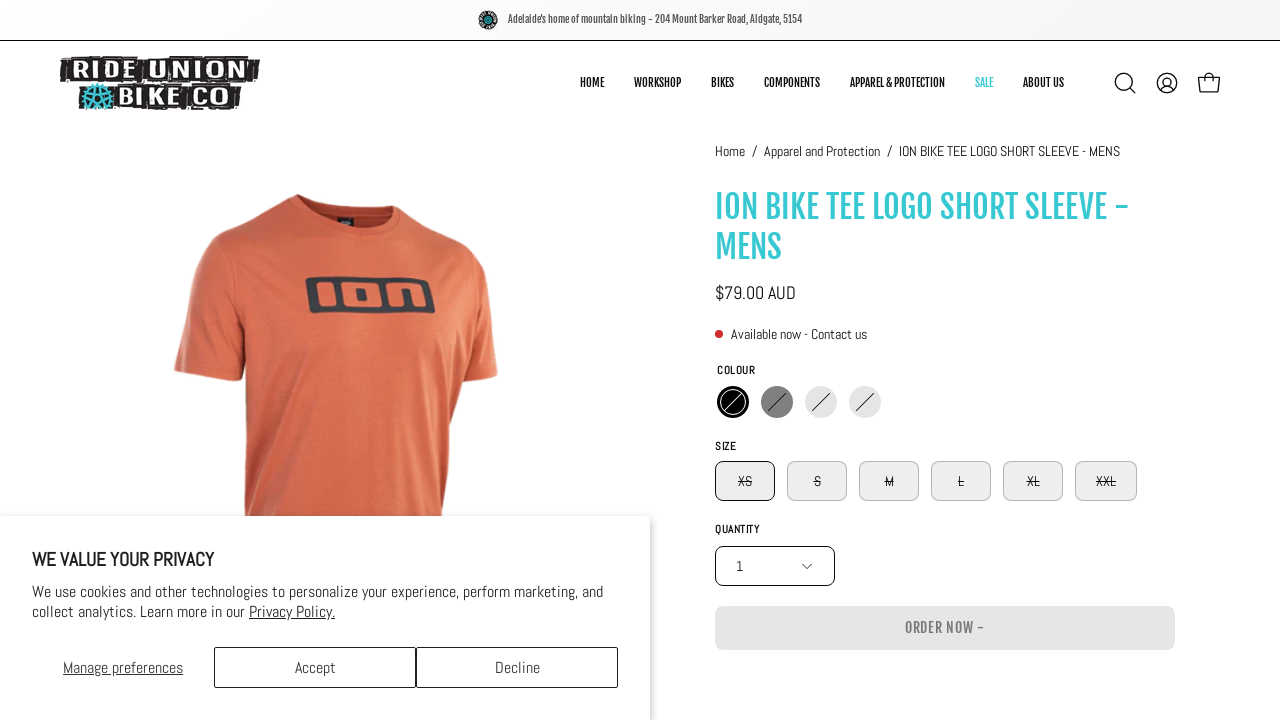

--- FILE ---
content_type: text/html; charset=utf-8
request_url: https://www.rideunionbikeco.com.au/products/ion-bike-tee-logo-short-sleeve-mens
body_size: 42042
content:
<!doctype html>
<html class="no-js no-touch page-loading" lang="en">
<head><meta charset="utf-8">
<meta http-equiv="X-UA-Compatible" content="IE=edge">
<meta name="viewport" content="width=device-width, height=device-height, initial-scale=1.0, minimum-scale=1.0">
<link rel="canonical" href="https://www.rideunionbikeco.com.au/products/ion-bike-tee-logo-short-sleeve-mens"><link rel="preconnect" href="https://fonts.shopifycdn.com" crossorigin><link rel="preload" as="font" href="//www.rideunionbikeco.com.au/cdn/fonts/abel/abel_n4.0254805ccf79872a96d53996a984f2b9039f9995.woff2" type="font/woff2" crossorigin><link rel="preload" as="font" href="//www.rideunionbikeco.com.au/cdn/fonts/fjalla_one/fjallaone_n4.262edaf1abaf5ed669f7ecd26fc3e24707a0ad85.woff2" type="font/woff2" crossorigin><link rel="preload" as="image" href="//www.rideunionbikeco.com.au/cdn/shop/t/11/assets/loading.svg?v=91665432863842511931739322348"><style data-shopify>
  .no-js.page-loading .loading-overlay,
  html:not(.page-loading) .loading-overlay { opacity: 0; visibility: hidden; pointer-events: none; animation: fadeOut 1s ease; transition: visibility 0s linear 1s; }

  .loading-overlay { position: fixed; top: 0; left: 0; z-index: 99999; width: 100vw; height: 100vh; display: flex; align-items: center; justify-content: center; background: var(--overlay-bg, var(--COLOR-BLACK-WHITE)); }</style><style data-shopify>.loader__image__holder { position: absolute; top: 0; left: 0; width: 100%; height: 100%; font-size: 0; display: none; align-items: center; justify-content: center; animation: pulse-loading 2s infinite ease-in-out; }
    .loader__image__holder:has(.loader__image--fallback) { animation: none; }
    .loading-image .loader__image__holder { display: flex; }
    .loader__image { max-width: 150px; height: auto; object-fit: contain; }
    .loading-image .loader__image--fallback { width: 150px; height: 150px; max-width: 150px; mask: var(--loading-svg) center center/contain no-repeat; background: var(--overlay-bg-svg, var(--COLOR-WHITE-BLACK)); }</style><script>
    const loadingAppearance = "once";
    const loaded = sessionStorage.getItem('loaded');

    if (loadingAppearance === 'once') {
      if (loaded === null) {
        sessionStorage.setItem('loaded', true);
        document.documentElement.classList.add('loading-image');
      }
    } else {
      document.documentElement.classList.add('loading-image');
    }
  </script><link rel="shortcut icon" href="//www.rideunionbikeco.com.au/cdn/shop/files/RU-Logo-2022_Circ-SimpleBorder_32x32.png?v=1684986173" type="image/png">
<title>ION BIKE TEE LOGO SHORT SLEEVE - MENS
  
  
   &ndash; Ride Union Bike Co</title><meta name="description" content="Adelaide Hills bike shop specialising in mountain bikes and mountain bike accesories. We have a fully equipped professional workshop and a fleet of rental e-bikes. We stock products from Yeti Cycles, Orbea, Amflow, Pivot, Continental, Dharco, Smith Optics, Formula and more">

<meta property="og:site_name" content="Ride Union Bike Co">
<meta property="og:url" content="https://www.rideunionbikeco.com.au/products/ion-bike-tee-logo-short-sleeve-mens">
<meta property="og:title" content="ION BIKE TEE LOGO SHORT SLEEVE - MENS">
<meta property="og:type" content="product">
<meta property="og:description" content="Adelaide Hills bike shop specialising in mountain bikes and mountain bike accesories. We have a fully equipped professional workshop and a fleet of rental e-bikes. We stock products from Yeti Cycles, Orbea, Amflow, Pivot, Continental, Dharco, Smith Optics, Formula and more"><meta property="og:image" content="http://www.rideunionbikeco.com.au/cdn/shop/files/46222-5000_ION-Tee_Logo_SS_men_09_811_crimson_earth_front.png?v=1732962686">
  <meta property="og:image:secure_url" content="https://www.rideunionbikeco.com.au/cdn/shop/files/46222-5000_ION-Tee_Logo_SS_men_09_811_crimson_earth_front.png?v=1732962686">
  <meta property="og:image:width" content="550">
  <meta property="og:image:height" content="550"><meta property="og:price:amount" content="79.00">
  <meta property="og:price:currency" content="AUD"><meta name="twitter:card" content="summary_large_image">
<meta name="twitter:title" content="ION BIKE TEE LOGO SHORT SLEEVE - MENS">
<meta name="twitter:description" content="Adelaide Hills bike shop specialising in mountain bikes and mountain bike accesories. We have a fully equipped professional workshop and a fleet of rental e-bikes. We stock products from Yeti Cycles, Orbea, Amflow, Pivot, Continental, Dharco, Smith Optics, Formula and more"><style data-shopify>@font-face {
  font-family: "Fjalla One";
  font-weight: 400;
  font-style: normal;
  font-display: swap;
  src: url("//www.rideunionbikeco.com.au/cdn/fonts/fjalla_one/fjallaone_n4.262edaf1abaf5ed669f7ecd26fc3e24707a0ad85.woff2") format("woff2"),
       url("//www.rideunionbikeco.com.au/cdn/fonts/fjalla_one/fjallaone_n4.f67f40342efd2b34cae019d50b4b5c4da6fc5da7.woff") format("woff");
}

    @font-face {
  font-family: Abel;
  font-weight: 400;
  font-style: normal;
  font-display: swap;
  src: url("//www.rideunionbikeco.com.au/cdn/fonts/abel/abel_n4.0254805ccf79872a96d53996a984f2b9039f9995.woff2") format("woff2"),
       url("//www.rideunionbikeco.com.au/cdn/fonts/abel/abel_n4.635ebaebd760542724b79271de73bae7c2091173.woff") format("woff");
}

    @font-face {
  font-family: "Fjalla One";
  font-weight: 400;
  font-style: normal;
  font-display: swap;
  src: url("//www.rideunionbikeco.com.au/cdn/fonts/fjalla_one/fjallaone_n4.262edaf1abaf5ed669f7ecd26fc3e24707a0ad85.woff2") format("woff2"),
       url("//www.rideunionbikeco.com.au/cdn/fonts/fjalla_one/fjallaone_n4.f67f40342efd2b34cae019d50b4b5c4da6fc5da7.woff") format("woff");
}

    @font-face {
  font-family: Chivo;
  font-weight: 400;
  font-style: normal;
  font-display: swap;
  src: url("//www.rideunionbikeco.com.au/cdn/fonts/chivo/chivo_n4.059fadbbf52d9f02350103459eb216e4b24c4661.woff2") format("woff2"),
       url("//www.rideunionbikeco.com.au/cdn/fonts/chivo/chivo_n4.f2f8fca8b7ff9f510fa7f09ffe5448b3504bccf5.woff") format("woff");
}


    

    

    

    

    

    

    

    
:root {--COLOR-PRIMARY-OPPOSITE: #ffffff;
      --COLOR-PRIMARY-LIGHTEN-DARKEN-ALPHA-20: rgba(38, 201, 214, 0.2);
      --COLOR-PRIMARY-LIGHTEN-DARKEN-ALPHA-30: rgba(38, 201, 214, 0.3);

      --PRIMARY-BUTTONS-COLOR-BG: #1ea0ab;
      --PRIMARY-BUTTONS-COLOR-TEXT: #ffffff;
      --PRIMARY-BUTTONS-COLOR-TEXT-ALPHA-10: rgba(255, 255, 255, 0.1);
      --PRIMARY-BUTTONS-COLOR-BORDER: #1ea0ab;
      --PRIMARY-BUTTONS-COLOR-HOVER: rgba(255, 255, 255, 0.2);

      --PRIMARY-BUTTONS-COLOR-LIGHTEN-DARKEN: #26c9d6;

      --PRIMARY-BUTTONS-COLOR-ALPHA-05: rgba(30, 160, 171, 0.05);
      --PRIMARY-BUTTONS-COLOR-ALPHA-10: rgba(30, 160, 171, 0.1);
      --PRIMARY-BUTTONS-COLOR-ALPHA-50: rgba(30, 160, 171, 0.5);--COLOR-SECONDARY-OPPOSITE: #ffffff;
      --COLOR-SECONDARY-OPPOSITE-ALPHA-20: rgba(255, 255, 255, 0.2);
      --COLOR-SECONDARY-LIGHTEN-DARKEN-ALPHA-20: rgba(40, 167, 175, 0.2);
      --COLOR-SECONDARY-LIGHTEN-DARKEN-ALPHA-30: rgba(40, 167, 175, 0.3);

      --SECONDARY-BUTTONS-COLOR-BG: #38c8d2;
      --SECONDARY-BUTTONS-COLOR-TEXT: #ffffff;
      --SECONDARY-BUTTONS-COLOR-TEXT-ALPHA-10: rgba(255, 255, 255, 0.1);
      --SECONDARY-BUTTONS-COLOR-BORDER: #38c8d2;

      --SECONDARY-BUTTONS-COLOR-ALPHA-05: rgba(56, 200, 210, 0.05);
      --SECONDARY-BUTTONS-COLOR-ALPHA-10: rgba(56, 200, 210, 0.1);
      --SECONDARY-BUTTONS-COLOR-ALPHA-50: rgba(56, 200, 210, 0.5);--OUTLINE-BUTTONS-PRIMARY-BG: transparent;
      --OUTLINE-BUTTONS-PRIMARY-TEXT: #1ea0ab;
      --OUTLINE-BUTTONS-PRIMARY-TEXT-ALPHA-10: rgba(30, 160, 171, 0.1);
      --OUTLINE-BUTTONS-PRIMARY-BORDER: #1ea0ab;
      --OUTLINE-BUTTONS-PRIMARY-BG-HOVER: rgba(38, 201, 214, 0.2);

      --OUTLINE-BUTTONS-SECONDARY-BG: transparent;
      --OUTLINE-BUTTONS-SECONDARY-TEXT: #38c8d2;
      --OUTLINE-BUTTONS-SECONDARY-TEXT-ALPHA-10: rgba(56, 200, 210, 0.1);
      --OUTLINE-BUTTONS-SECONDARY-BORDER: #38c8d2;
      --OUTLINE-BUTTONS-SECONDARY-BG-HOVER: rgba(40, 167, 175, 0.2);

      --OUTLINE-BUTTONS-WHITE-BG: transparent;
      --OUTLINE-BUTTONS-WHITE-TEXT: #ffffff;
      --OUTLINE-BUTTONS-WHITE-TEXT-ALPHA-10: rgba(255, 255, 255, 0.1);
      --OUTLINE-BUTTONS-WHITE-BORDER: #ffffff;

      --OUTLINE-BUTTONS-BLACK-BG: transparent;
      --OUTLINE-BUTTONS-BLACK-TEXT: #000000;
      --OUTLINE-BUTTONS-BLACK-TEXT-ALPHA-10: rgba(0, 0, 0, 0.1);
      --OUTLINE-BUTTONS-BLACK-BORDER: #000000;--OUTLINE-SOLID-BUTTONS-PRIMARY-BG: #1ea0ab;
      --OUTLINE-SOLID-BUTTONS-PRIMARY-TEXT: #ffffff;
      --OUTLINE-SOLID-BUTTONS-PRIMARY-TEXT-ALPHA-10: rgba(255, 255, 255, 0.1);
      --OUTLINE-SOLID-BUTTONS-PRIMARY-BORDER: #ffffff;
      --OUTLINE-SOLID-BUTTONS-PRIMARY-BG-HOVER: rgba(255, 255, 255, 0.2);

      --OUTLINE-SOLID-BUTTONS-SECONDARY-BG: #38c8d2;
      --OUTLINE-SOLID-BUTTONS-SECONDARY-TEXT: #ffffff;
      --OUTLINE-SOLID-BUTTONS-SECONDARY-TEXT-ALPHA-10: rgba(255, 255, 255, 0.1);
      --OUTLINE-SOLID-BUTTONS-SECONDARY-BORDER: #ffffff;
      --OUTLINE-SOLID-BUTTONS-SECONDARY-BG-HOVER: rgba(255, 255, 255, 0.2);

      --OUTLINE-SOLID-BUTTONS-WHITE-BG: #ffffff;
      --OUTLINE-SOLID-BUTTONS-WHITE-TEXT: #000000;
      --OUTLINE-SOLID-BUTTONS-WHITE-TEXT-ALPHA-10: rgba(0, 0, 0, 0.1);
      --OUTLINE-SOLID-BUTTONS-WHITE-BORDER: #000000;

      --OUTLINE-SOLID-BUTTONS-BLACK-BG: #000000;
      --OUTLINE-SOLID-BUTTONS-BLACK-TEXT: #ffffff;
      --OUTLINE-SOLID-BUTTONS-BLACK-TEXT-ALPHA-10: rgba(255, 255, 255, 0.1);
      --OUTLINE-SOLID-BUTTONS-BLACK-BORDER: #ffffff;--COLOR-HEADING: #38c8d2;
      --COLOR-TEXT: #0c0c0f;
      --COLOR-TEXT-DARKEN: #000000;
      --COLOR-TEXT-LIGHTEN: #393948;
      --COLOR-TEXT-ALPHA-5: rgba(12, 12, 15, 0.05);
      --COLOR-TEXT-ALPHA-8: rgba(12, 12, 15, 0.08);
      --COLOR-TEXT-ALPHA-10: rgba(12, 12, 15, 0.1);
      --COLOR-TEXT-ALPHA-15: rgba(12, 12, 15, 0.15);
      --COLOR-TEXT-ALPHA-20: rgba(12, 12, 15, 0.2);
      --COLOR-TEXT-ALPHA-25: rgba(12, 12, 15, 0.25);
      --COLOR-TEXT-ALPHA-50: rgba(12, 12, 15, 0.5);
      --COLOR-TEXT-ALPHA-60: rgba(12, 12, 15, 0.6);
      --COLOR-TEXT-ALPHA-85: rgba(12, 12, 15, 0.85);

      --COLOR-BG: #ffffff;
      --COLOR-BG-ALPHA-25: rgba(255, 255, 255, 0.25);
      --COLOR-BG-ALPHA-35: rgba(255, 255, 255, 0.35);
      --COLOR-BG-ALPHA-60: rgba(255, 255, 255, 0.6);
      --COLOR-BG-ALPHA-65: rgba(255, 255, 255, 0.65);
      --COLOR-BG-ALPHA-85: rgba(255, 255, 255, 0.85);
      --COLOR-BG-DARKEN: #e6e6e6;
      --COLOR-BG-LIGHTEN-DARKEN: #e6e6e6;
      --COLOR-BG-LIGHTEN-DARKEN-SHIMMER-BG: #fafafa;
      --COLOR-BG-LIGHTEN-DARKEN-SHIMMER-EFFECT: #f5f5f5;
      --COLOR-BG-LIGHTEN-DARKEN-SHIMMER-ENHANCEMENT: #000000;
      --COLOR-BG-LIGHTEN-DARKEN-FOREGROUND: #f7f7f7;
      --COLOR-BG-LIGHTEN-DARKEN-HIGHLIGHT: #f5f5f5;
      --COLOR-BG-LIGHTEN-DARKEN-SEARCH-LOADER: #cccccc;
      --COLOR-BG-LIGHTEN-DARKEN-SEARCH-LOADER-LINE: #e6e6e6;
      --COLOR-BG-LIGHTEN-DARKEN-2: #cdcdcd;
      --COLOR-BG-LIGHTEN-DARKEN-3: #c0c0c0;
      --COLOR-BG-LIGHTEN-DARKEN-4: #b3b3b3;
      --COLOR-BG-LIGHTEN-DARKEN-5: #a6a6a6;
      --COLOR-BG-LIGHTEN-DARKEN-6: #9a9a9a;
      --COLOR-BG-LIGHTEN-DARKEN-CONTRAST: #b3b3b3;
      --COLOR-BG-LIGHTEN-DARKEN-CONTRAST-2: #a6a6a6;
      --COLOR-BG-LIGHTEN-DARKEN-CONTRAST-3: #999999;
      --COLOR-BG-LIGHTEN-DARKEN-CONTRAST-4: #8c8c8c;
      --COLOR-BG-LIGHTEN-DARKEN-CONTRAST-5: #808080;
      --COLOR-BG-LIGHTEN-DARKEN-CONTRAST-6: #737373;

      --COLOR-BG-SECONDARY: #f5f5f5;
      --COLOR-BG-SECONDARY-LIGHTEN-DARKEN: #dcdcdc;
      --COLOR-BG-SECONDARY-LIGHTEN-DARKEN-CONTRAST: #767676;

      --COLOR-INPUT-BG: #ffffff;

      --COLOR-ACCENT: #38c8d2;
      --COLOR-ACCENT-TEXT: #fff;
      --COLOR-ACCENT-MIX-ALPHA: rgba(28, 100, 105, 0.1);

      --COLOR-BORDER: #38c8d2;
      --COLOR-BORDER-ALPHA-15: rgba(56, 200, 210, 0.15);
      --COLOR-BORDER-ALPHA-30: rgba(56, 200, 210, 0.3);
      --COLOR-BORDER-ALPHA-50: rgba(56, 200, 210, 0.5);
      --COLOR-BORDER-ALPHA-65: rgba(56, 200, 210, 0.65);
      --COLOR-BORDER-LIGHTEN-DARKEN: #15585c;
      --COLOR-BORDER-HAIRLINE: #f7f7f7;

      --COLOR-SALE-BG: #38c8d2;
      --COLOR-SALE-TEXT: #ffffff;
      --COLOR-CUSTOM-BG: #38c8d2;
      --COLOR-CUSTOM-TEXT: #ffffff;
      --COLOR-SOLD-BG: #ffffff;
      --COLOR-SOLD-TEXT: #f94646;
      --COLOR-SAVING-BG: #f94646;
      --COLOR-SAVING-TEXT: #ffffff;

      --COLOR-WHITE-BLACK: #fff;
      --COLOR-BLACK-WHITE: #000;
      --COLOR-BLACK-WHITE-ALPHA-25: rgba(0, 0, 0, 0.25);
      --COLOR-BLACK-WHITE-ALPHA-34: rgba(0, 0, 0, 0.34);
      --COLOR-BG-OVERLAY: rgba(255, 255, 255, 0.5);--COLOR-DISABLED-GREY: rgba(12, 12, 15, 0.05);
      --COLOR-DISABLED-GREY-DARKEN: rgba(12, 12, 15, 0.45);
      --COLOR-ERROR: #D02E2E;
      --COLOR-ERROR-BG: #f3cbcb;
      --COLOR-SUCCESS: #56AD6A;
      --COLOR-SUCCESS-BG: #ECFEF0;
      --COLOR-WARN: #ECBD5E;
      --COLOR-TRANSPARENT: rgba(255, 255, 255, 0);

      --COLOR-WHITE: #ffffff;
      --COLOR-WHITE-DARKEN: #f2f2f2;
      --COLOR-WHITE-ALPHA-10: rgba(255, 255, 255, 0.1);
      --COLOR-WHITE-ALPHA-20: rgba(255, 255, 255, 0.2);
      --COLOR-WHITE-ALPHA-25: rgba(255, 255, 255, 0.25);
      --COLOR-WHITE-ALPHA-50: rgba(255, 255, 255, 0.5);
      --COLOR-WHITE-ALPHA-60: rgba(255, 255, 255, 0.6);
      --COLOR-BLACK: #000000;
      --COLOR-BLACK-LIGHTEN: #1a1a1a;
      --COLOR-BLACK-ALPHA-10: rgba(0, 0, 0, 0.1);
      --COLOR-BLACK-ALPHA-20: rgba(0, 0, 0, 0.2);
      --COLOR-BLACK-ALPHA-25: rgba(0, 0, 0, 0.25);
      --COLOR-BLACK-ALPHA-50: rgba(0, 0, 0, 0.5);
      --COLOR-BLACK-ALPHA-60: rgba(0, 0, 0, 0.6);--FONT-STACK-BODY: Abel, sans-serif;
      --FONT-STYLE-BODY: normal;
      --FONT-STYLE-BODY-ITALIC: italic;
      --FONT-ADJUST-BODY: 1.0;

      --FONT-WEIGHT-BODY: 400;
      --FONT-WEIGHT-BODY-LIGHT: 300;
      --FONT-WEIGHT-BODY-MEDIUM: 500;
      --FONT-WEIGHT-BODY-BOLD: 700;

      --FONT-STACK-HEADING: "Fjalla One", sans-serif;
      --FONT-STYLE-HEADING: normal;
      --FONT-STYLE-HEADING-ITALIC: italic;
      --FONT-ADJUST-HEADING: 1.0;

      --FONT-WEIGHT-HEADING: 400;
      --FONT-WEIGHT-HEADING-LIGHT: 300;
      --FONT-WEIGHT-HEADING-MEDIUM: 500;
      --FONT-WEIGHT-HEADING-BOLD: 600;

      --FONT-STACK-NAV: "Fjalla One", sans-serif;
      --FONT-STYLE-NAV: normal;
      --FONT-STYLE-NAV-ITALIC: italic;
      --FONT-ADJUST-NAV: 0.9;
      --FONT-ADJUST-NAV-TOP-LEVEL: 0.7;

      --FONT-WEIGHT-NAV: 400;
      --FONT-WEIGHT-NAV-LIGHT: 300;
      --FONT-WEIGHT-NAV-MEDIUM: 500;
      --FONT-WEIGHT-NAV-BOLD: 600;

      --FONT-ADJUST-PRODUCT-GRID: 0.9;
      --FONT-ADJUST-PRODUCT-GRID-HEADING: 0.9;

      --FONT-ADJUST-BADGES: 1.0;

      --FONT-STACK-BUTTON: "Fjalla One", sans-serif;
      --FONT-STYLE-BUTTON: normal;
      --FONT-STYLE-BUTTON-ITALIC: italic;
      --FONT-ADJUST-SMALL-BUTTON: 0.9;
      --FONT-ADJUST-MEDIUM-BUTTON: 0.9;
      --FONT-ADJUST-LARGE-BUTTON: 0.9;

      --FONT-WEIGHT-BUTTON: 400;
      --FONT-WEIGHT-BUTTON-MEDIUM: 500;
      --FONT-WEIGHT-BUTTON-BOLD: 600;

      --FONT-STACK-SUBHEADING: "Fjalla One", sans-serif;
      --FONT-STYLE-SUBHEADING: normal;
      --FONT-ADJUST-SUBHEADING: 0.85;

      --FONT-WEIGHT-SUBHEADING: 400;
      --FONT-WEIGHT-SUBHEADING-BOLD: 600;

      --FONT-STACK-LABEL: Abel, sans-serif;
      --FONT-STYLE-LABEL: normal;
      --FONT-ADJUST-LABEL: 0.65;

      --FONT-STACK-HIGHLIGHT: Chivo, sans-serif;
      --FONT-STYLE-HIGHLIGHT: normal;
      --FONT-WEIGHT-HIGHLIGHT: 400;

      --FONT-WEIGHT-LABEL: 600;

      --LETTER-SPACING-NAV: 0.0em;
      --LETTER-SPACING-HEADING: 0.0em;
      --LETTER-SPACING-SUBHEADING: -0.025em;
      --LETTER-SPACING-BUTTON: 0.05em;
      --LETTER-SPACING-LABEL: 0.05em;

      --BUTTON-TEXT-CAPS: uppercase;
      --HEADING-TEXT-CAPS: uppercase;
      --SUBHEADING-TEXT-CAPS: uppercase;
      --LABEL-TEXT-CAPS: uppercase;--FONT-SIZE-INPUT: 1.0rem;--RADIUS: 8px;
      --RADIUS-SMALL: 8px;
      --RADIUS-TINY: 8px;
      --RADIUS-CHECKBOX: 4px;
      --RADIUS-TEXTAREA: 8px;--RADIUS-BADGE: 4px;--PRODUCT-MEDIA-PADDING-TOP: 100%;--BORDER-WIDTH: 1px;--STROKE-WIDTH: 12px;--SITE-WIDTH: 1440px;
      --SITE-WIDTH-NARROW: 840px;

      
      --SMALL-BUTTON-WIDTH: 50px;
      --MEDIUM-BUTTON-WIDTH: 150px;
      --LARGE-BUTTON-WIDTH: 200px;
      --SMALL-BUTTON-HEIGHT: 20px;
      --MEDIUM-BUTTON-HEIGHT: 20px;
      --LARGE-BUTTON-HEIGHT: 20px;--COLOR-UPSELLS-BG: #F1EFE8;
      --COLOR-UPSELLS-TEXT: #0B0B0B;
      --COLOR-UPSELLS-TEXT-LIGHTEN: #3e3e3e;
      --COLOR-UPSELLS-DISABLED-GREY-DARKEN: rgba(11, 11, 11, 0.45);
      --UPSELLS-HEIGHT: 130px;
      --UPSELLS-IMAGE-WIDTH: 30%;--ICON-ARROW-RIGHT: url( "//www.rideunionbikeco.com.au/cdn/shop/t/11/assets/icon-chevron-right.svg?v=115618353204357621731739322348" );--loading-svg: url( "//www.rideunionbikeco.com.au/cdn/shop/t/11/assets/loading.svg?v=91665432863842511931739322348" );
      --icon-check: url( "//www.rideunionbikeco.com.au/cdn/shop/t/11/assets/icon-check.svg?v=175316081881880408121739322348" );
      --icon-check-swatch: url( "//www.rideunionbikeco.com.au/cdn/shop/t/11/assets/icon-check-swatch.svg?v=131897745589030387781739322348" );
      --icon-zoom-in: url( "//www.rideunionbikeco.com.au/cdn/shop/t/11/assets/icon-zoom-in.svg?v=157433013461716915331739322348" );
      --icon-zoom-out: url( "//www.rideunionbikeco.com.au/cdn/shop/t/11/assets/icon-zoom-out.svg?v=164909107869959372931739322348" );--collection-sticky-bar-height: 0px;
      --collection-image-padding-top: 60%;

      --drawer-width: 400px;
      --drawer-transition: transform 0.4s cubic-bezier(0.46, 0.01, 0.32, 1);--gutter: 60px;
      --gutter-mobile: 20px;
      --grid-gutter: 20px;
      --grid-gutter-mobile: 35px;--inner: 20px;
      --inner-tablet: 18px;
      --inner-mobile: 16px;--grid: repeat(4, minmax(0, 1fr));
      --grid-tablet: repeat(3, minmax(0, 1fr));
      --grid-mobile: repeat(2, minmax(0, 1fr));
      --megamenu-grid: repeat(4, minmax(0, 1fr));
      --grid-row: 1 / span 4;--scrollbar-width: 0px;--overlay: #000;
      --overlay-opacity: 1;--swatch-width: 38px;
      --swatch-height: 26px;
      --swatch-size: 32px;
      --swatch-size-mobile: 30px;

      
      --move-offset: 20px;

      
      --autoplay-speed: 2200ms;
    }

    
.cart__item__image:after,
    .product__media__container:after,
    .products-list__item__image:after,
    .products-list__item__image-bg:after,
    .blog-item__product__image:after {
      content: '';
      position: absolute;
      z-index: 1;
      inset: 0;
      background: rgba(0, 0, 0, .03);
      pointer-events: none;
    }.product-upsell__image:after,
    .popup-quick-view__nav-media:after,
    .product-gallery__media--image:after,
    .product-gallery__media--onboarding:after,
    .product-single__thumbnail-link:after {
      content: '';
      position: absolute;
      z-index: 1;
      inset: 0;
      background: rgba(0, 0, 0, .03);
      pointer-events: none;
    }</style><link href="//www.rideunionbikeco.com.au/cdn/shop/t/11/assets/theme.css?v=122456792655390156981739322349" rel="stylesheet" type="text/css" media="all" /><script
  type="text/javascript"
>
    if (window.MSInputMethodContext && document.documentMode) {
      var scripts = document.getElementsByTagName('script')[0];
      var polyfill = document.createElement("script");
      polyfill.defer = true;
      polyfill.src = "//www.rideunionbikeco.com.au/cdn/shop/t/11/assets/ie11.js?v=164037955086922138091739322348";

      scripts.parentNode.insertBefore(polyfill, scripts);

      document.documentElement.classList.add('ie11');
    } else {
      document.documentElement.className = document.documentElement.className.replace('no-js', 'js');
    }

    let root = '/';
    if (root[root.length - 1] !== '/') {
      root = `${root}/`;
    }

    window.theme = {
      routes: {
        root: root,
        cart_url: "\/cart",
        cart_add_url: "\/cart\/add",
        cart_change_url: "\/cart\/change",
        shop_url: "https:\/\/www.rideunionbikeco.com.au",
        searchUrl: '/search',
        predictiveSearchUrl: '/search/suggest',
        product_recommendations_url: "\/recommendations\/products"
      },
      assets: {
        photoswipe: '//www.rideunionbikeco.com.au/cdn/shop/t/11/assets/photoswipe.js?v=162613001030112971491739322348',
        smoothscroll: '//www.rideunionbikeco.com.au/cdn/shop/t/11/assets/smoothscroll.js?v=37906625415260927261739322348',
        no_image: "//www.rideunionbikeco.com.au/cdn/shopifycloud/storefront/assets/no-image-2048-a2addb12_1024x.gif",
        swatches: '//www.rideunionbikeco.com.au/cdn/shop/t/11/assets/swatches.json?v=108341084980828767351739322348',
        base: "//www.rideunionbikeco.com.au/cdn/shop/t/11/assets/"
      },
      strings: {
        add_to_cart: "Add to Cart",
        cart_acceptance_error: "You must accept our terms and conditions.",
        cart_empty: "Your cart is currently empty.",
        cart_price: "Price",
        cart_quantity: "Quantity",
        cart_items_one: "{{ count }} item",
        cart_items_many: "{{ count }} items",
        cart_title: "Cart",
        cart_total: "Total",
        continue_shopping: "Continue Shopping",
        free: "Free",
        limit_error: "Sorry, looks like we don\u0026#39;t have enough of this product.",
        preorder: "Pre-Order",
        remove: "Remove",
        sale_badge_text: "Sale",
        saving_badge: "Save {{ discount }}",
        saving_up_to_badge: "Save up to {{ discount }}",
        sold_out: "Order now",
        subscription: "Subscription",
        unavailable: "Unavailable",
        unit_price_label: "Unit price",
        unit_price_separator: "per",
        zero_qty_error: "Quantity must be greater than 0.",
        delete_confirm: "Are you sure you wish to delete this address?",
        newsletter_product_availability: ""
      },
      icons: {
        plus: '<svg aria-hidden="true" focusable="false" role="presentation" class="icon icon-toggle-plus" viewBox="0 0 192 192"><path d="M30 96h132M96 30v132" stroke="currentColor" stroke-linecap="round" stroke-linejoin="round"/></svg>',
        minus: '<svg aria-hidden="true" focusable="false" role="presentation" class="icon icon-toggle-minus" viewBox="0 0 192 192"><path d="M30 96h132" stroke="currentColor" stroke-linecap="round" stroke-linejoin="round"/></svg>',
        close: '<svg aria-hidden="true" focusable="false" role="presentation" class="icon icon-close" viewBox="0 0 192 192"><path d="M150 42 42 150M150 150 42 42" stroke="currentColor" stroke-linecap="round" stroke-linejoin="round"/></svg>'
      },
      settings: {
        animationsEnabled: true,
        cartType: "drawer",
        enableAcceptTerms: false,
        enableInfinityScroll: true,
        enablePaymentButton: false,
        gridImageSize: "cover",
        gridImageAspectRatio: 1,
        mobileMenuBehaviour: "link",
        productGridHover: "image",
        savingBadgeType: "percentage",
        showSaleBadge: true,
        showSoldBadge: true,
        showSavingBadge: true,
        quickBuy: "quick_buy",
        suggestArticles: false,
        suggestCollections: true,
        suggestProducts: true,
        suggestPages: false,
        suggestionsResultsLimit: 10,
        currency_code_enable: true,
        hideInventoryCount: true,
        colorSwatchesType: "theme",
        atcButtonShowPrice: false,
        buynowButtonColor: "btn--white",
        buynowButtonStyle: "btn--solid-border",
        buynowButtonSize: "btn--medium",
      },
      sizes: {
        mobile: 480,
        small: 768,
        large: 1024,
        widescreen: 1440
      },
      moneyFormat: "${{amount}}",
      moneyWithCurrencyFormat: "${{amount}} AUD",
      subtotal: 0,
      current_iso_code: "AUD",
      info: {
        name: 'Palo Alto'
      },
      version: '6.1.0'
    };
    window.PaloAlto = window.PaloAlto || {};
    window.slate = window.slate || {};
    window.isHeaderTransparent = false;
    window.stickyHeaderHeight = 60;
    window.lastWindowWidth = window.innerWidth || document.documentElement.clientWidth;
</script><script src="//www.rideunionbikeco.com.au/cdn/shop/t/11/assets/vendor.js?v=164905933048751944601739322349" defer="defer"></script>
<script src="//www.rideunionbikeco.com.au/cdn/shop/t/11/assets/theme.js?v=94194314452998988301739322349" defer="defer"></script><script>window.performance && window.performance.mark && window.performance.mark('shopify.content_for_header.start');</script><meta name="google-site-verification" content="1rYWFnqa_XfhV3nc73x2k74g1XxSMzAbtsI1vpqt8bU">
<meta name="facebook-domain-verification" content="qozy9w93bzti9io8i4mwbtjre9l1s6">
<meta id="shopify-digital-wallet" name="shopify-digital-wallet" content="/76444762392/digital_wallets/dialog">
<meta name="shopify-checkout-api-token" content="0b546db75069ef70c4f29112a9fc4a6c">
<link rel="alternate" type="application/json+oembed" href="https://www.rideunionbikeco.com.au/products/ion-bike-tee-logo-short-sleeve-mens.oembed">
<script async="async" src="/checkouts/internal/preloads.js?locale=en-AU"></script>
<link rel="preconnect" href="https://shop.app" crossorigin="anonymous">
<script async="async" src="https://shop.app/checkouts/internal/preloads.js?locale=en-AU&shop_id=76444762392" crossorigin="anonymous"></script>
<script id="apple-pay-shop-capabilities" type="application/json">{"shopId":76444762392,"countryCode":"AU","currencyCode":"AUD","merchantCapabilities":["supports3DS"],"merchantId":"gid:\/\/shopify\/Shop\/76444762392","merchantName":"Ride Union Bike Co","requiredBillingContactFields":["postalAddress","email","phone"],"requiredShippingContactFields":["postalAddress","email","phone"],"shippingType":"shipping","supportedNetworks":["visa","masterCard","amex","jcb"],"total":{"type":"pending","label":"Ride Union Bike Co","amount":"1.00"},"shopifyPaymentsEnabled":true,"supportsSubscriptions":true}</script>
<script id="shopify-features" type="application/json">{"accessToken":"0b546db75069ef70c4f29112a9fc4a6c","betas":["rich-media-storefront-analytics"],"domain":"www.rideunionbikeco.com.au","predictiveSearch":true,"shopId":76444762392,"locale":"en"}</script>
<script>var Shopify = Shopify || {};
Shopify.shop = "a59146-2.myshopify.com";
Shopify.locale = "en";
Shopify.currency = {"active":"AUD","rate":"1.0"};
Shopify.country = "AU";
Shopify.theme = {"name":"Updated copy of Palo Alto","id":175099838744,"schema_name":"Palo Alto","schema_version":"6.1.0","theme_store_id":777,"role":"main"};
Shopify.theme.handle = "null";
Shopify.theme.style = {"id":null,"handle":null};
Shopify.cdnHost = "www.rideunionbikeco.com.au/cdn";
Shopify.routes = Shopify.routes || {};
Shopify.routes.root = "/";</script>
<script type="module">!function(o){(o.Shopify=o.Shopify||{}).modules=!0}(window);</script>
<script>!function(o){function n(){var o=[];function n(){o.push(Array.prototype.slice.apply(arguments))}return n.q=o,n}var t=o.Shopify=o.Shopify||{};t.loadFeatures=n(),t.autoloadFeatures=n()}(window);</script>
<script>
  window.ShopifyPay = window.ShopifyPay || {};
  window.ShopifyPay.apiHost = "shop.app\/pay";
  window.ShopifyPay.redirectState = null;
</script>
<script id="shop-js-analytics" type="application/json">{"pageType":"product"}</script>
<script defer="defer" async type="module" src="//www.rideunionbikeco.com.au/cdn/shopifycloud/shop-js/modules/v2/client.init-shop-cart-sync_BdyHc3Nr.en.esm.js"></script>
<script defer="defer" async type="module" src="//www.rideunionbikeco.com.au/cdn/shopifycloud/shop-js/modules/v2/chunk.common_Daul8nwZ.esm.js"></script>
<script type="module">
  await import("//www.rideunionbikeco.com.au/cdn/shopifycloud/shop-js/modules/v2/client.init-shop-cart-sync_BdyHc3Nr.en.esm.js");
await import("//www.rideunionbikeco.com.au/cdn/shopifycloud/shop-js/modules/v2/chunk.common_Daul8nwZ.esm.js");

  window.Shopify.SignInWithShop?.initShopCartSync?.({"fedCMEnabled":true,"windoidEnabled":true});

</script>
<script>
  window.Shopify = window.Shopify || {};
  if (!window.Shopify.featureAssets) window.Shopify.featureAssets = {};
  window.Shopify.featureAssets['shop-js'] = {"shop-cart-sync":["modules/v2/client.shop-cart-sync_QYOiDySF.en.esm.js","modules/v2/chunk.common_Daul8nwZ.esm.js"],"init-fed-cm":["modules/v2/client.init-fed-cm_DchLp9rc.en.esm.js","modules/v2/chunk.common_Daul8nwZ.esm.js"],"shop-button":["modules/v2/client.shop-button_OV7bAJc5.en.esm.js","modules/v2/chunk.common_Daul8nwZ.esm.js"],"init-windoid":["modules/v2/client.init-windoid_DwxFKQ8e.en.esm.js","modules/v2/chunk.common_Daul8nwZ.esm.js"],"shop-cash-offers":["modules/v2/client.shop-cash-offers_DWtL6Bq3.en.esm.js","modules/v2/chunk.common_Daul8nwZ.esm.js","modules/v2/chunk.modal_CQq8HTM6.esm.js"],"shop-toast-manager":["modules/v2/client.shop-toast-manager_CX9r1SjA.en.esm.js","modules/v2/chunk.common_Daul8nwZ.esm.js"],"init-shop-email-lookup-coordinator":["modules/v2/client.init-shop-email-lookup-coordinator_UhKnw74l.en.esm.js","modules/v2/chunk.common_Daul8nwZ.esm.js"],"pay-button":["modules/v2/client.pay-button_DzxNnLDY.en.esm.js","modules/v2/chunk.common_Daul8nwZ.esm.js"],"avatar":["modules/v2/client.avatar_BTnouDA3.en.esm.js"],"init-shop-cart-sync":["modules/v2/client.init-shop-cart-sync_BdyHc3Nr.en.esm.js","modules/v2/chunk.common_Daul8nwZ.esm.js"],"shop-login-button":["modules/v2/client.shop-login-button_D8B466_1.en.esm.js","modules/v2/chunk.common_Daul8nwZ.esm.js","modules/v2/chunk.modal_CQq8HTM6.esm.js"],"init-customer-accounts-sign-up":["modules/v2/client.init-customer-accounts-sign-up_C8fpPm4i.en.esm.js","modules/v2/client.shop-login-button_D8B466_1.en.esm.js","modules/v2/chunk.common_Daul8nwZ.esm.js","modules/v2/chunk.modal_CQq8HTM6.esm.js"],"init-shop-for-new-customer-accounts":["modules/v2/client.init-shop-for-new-customer-accounts_CVTO0Ztu.en.esm.js","modules/v2/client.shop-login-button_D8B466_1.en.esm.js","modules/v2/chunk.common_Daul8nwZ.esm.js","modules/v2/chunk.modal_CQq8HTM6.esm.js"],"init-customer-accounts":["modules/v2/client.init-customer-accounts_dRgKMfrE.en.esm.js","modules/v2/client.shop-login-button_D8B466_1.en.esm.js","modules/v2/chunk.common_Daul8nwZ.esm.js","modules/v2/chunk.modal_CQq8HTM6.esm.js"],"shop-follow-button":["modules/v2/client.shop-follow-button_CkZpjEct.en.esm.js","modules/v2/chunk.common_Daul8nwZ.esm.js","modules/v2/chunk.modal_CQq8HTM6.esm.js"],"lead-capture":["modules/v2/client.lead-capture_BntHBhfp.en.esm.js","modules/v2/chunk.common_Daul8nwZ.esm.js","modules/v2/chunk.modal_CQq8HTM6.esm.js"],"checkout-modal":["modules/v2/client.checkout-modal_CfxcYbTm.en.esm.js","modules/v2/chunk.common_Daul8nwZ.esm.js","modules/v2/chunk.modal_CQq8HTM6.esm.js"],"shop-login":["modules/v2/client.shop-login_Da4GZ2H6.en.esm.js","modules/v2/chunk.common_Daul8nwZ.esm.js","modules/v2/chunk.modal_CQq8HTM6.esm.js"],"payment-terms":["modules/v2/client.payment-terms_MV4M3zvL.en.esm.js","modules/v2/chunk.common_Daul8nwZ.esm.js","modules/v2/chunk.modal_CQq8HTM6.esm.js"]};
</script>
<script>(function() {
  var isLoaded = false;
  function asyncLoad() {
    if (isLoaded) return;
    isLoaded = true;
    var urls = ["https:\/\/cdn.nfcube.com\/instafeed-de2de3e4005f1fbb7e7acc452cca79a5.js?shop=a59146-2.myshopify.com"];
    for (var i = 0; i < urls.length; i++) {
      var s = document.createElement('script');
      s.type = 'text/javascript';
      s.async = true;
      s.src = urls[i];
      var x = document.getElementsByTagName('script')[0];
      x.parentNode.insertBefore(s, x);
    }
  };
  if(window.attachEvent) {
    window.attachEvent('onload', asyncLoad);
  } else {
    window.addEventListener('load', asyncLoad, false);
  }
})();</script>
<script id="__st">var __st={"a":76444762392,"offset":37800,"reqid":"22e95513-2051-46a8-bb97-5741a0ad40fa-1769031112","pageurl":"www.rideunionbikeco.com.au\/products\/ion-bike-tee-logo-short-sleeve-mens","u":"520289204a84","p":"product","rtyp":"product","rid":8500628619544};</script>
<script>window.ShopifyPaypalV4VisibilityTracking = true;</script>
<script id="captcha-bootstrap">!function(){'use strict';const t='contact',e='account',n='new_comment',o=[[t,t],['blogs',n],['comments',n],[t,'customer']],c=[[e,'customer_login'],[e,'guest_login'],[e,'recover_customer_password'],[e,'create_customer']],r=t=>t.map((([t,e])=>`form[action*='/${t}']:not([data-nocaptcha='true']) input[name='form_type'][value='${e}']`)).join(','),a=t=>()=>t?[...document.querySelectorAll(t)].map((t=>t.form)):[];function s(){const t=[...o],e=r(t);return a(e)}const i='password',u='form_key',d=['recaptcha-v3-token','g-recaptcha-response','h-captcha-response',i],f=()=>{try{return window.sessionStorage}catch{return}},m='__shopify_v',_=t=>t.elements[u];function p(t,e,n=!1){try{const o=window.sessionStorage,c=JSON.parse(o.getItem(e)),{data:r}=function(t){const{data:e,action:n}=t;return t[m]||n?{data:e,action:n}:{data:t,action:n}}(c);for(const[e,n]of Object.entries(r))t.elements[e]&&(t.elements[e].value=n);n&&o.removeItem(e)}catch(o){console.error('form repopulation failed',{error:o})}}const l='form_type',E='cptcha';function T(t){t.dataset[E]=!0}const w=window,h=w.document,L='Shopify',v='ce_forms',y='captcha';let A=!1;((t,e)=>{const n=(g='f06e6c50-85a8-45c8-87d0-21a2b65856fe',I='https://cdn.shopify.com/shopifycloud/storefront-forms-hcaptcha/ce_storefront_forms_captcha_hcaptcha.v1.5.2.iife.js',D={infoText:'Protected by hCaptcha',privacyText:'Privacy',termsText:'Terms'},(t,e,n)=>{const o=w[L][v],c=o.bindForm;if(c)return c(t,g,e,D).then(n);var r;o.q.push([[t,g,e,D],n]),r=I,A||(h.body.append(Object.assign(h.createElement('script'),{id:'captcha-provider',async:!0,src:r})),A=!0)});var g,I,D;w[L]=w[L]||{},w[L][v]=w[L][v]||{},w[L][v].q=[],w[L][y]=w[L][y]||{},w[L][y].protect=function(t,e){n(t,void 0,e),T(t)},Object.freeze(w[L][y]),function(t,e,n,w,h,L){const[v,y,A,g]=function(t,e,n){const i=e?o:[],u=t?c:[],d=[...i,...u],f=r(d),m=r(i),_=r(d.filter((([t,e])=>n.includes(e))));return[a(f),a(m),a(_),s()]}(w,h,L),I=t=>{const e=t.target;return e instanceof HTMLFormElement?e:e&&e.form},D=t=>v().includes(t);t.addEventListener('submit',(t=>{const e=I(t);if(!e)return;const n=D(e)&&!e.dataset.hcaptchaBound&&!e.dataset.recaptchaBound,o=_(e),c=g().includes(e)&&(!o||!o.value);(n||c)&&t.preventDefault(),c&&!n&&(function(t){try{if(!f())return;!function(t){const e=f();if(!e)return;const n=_(t);if(!n)return;const o=n.value;o&&e.removeItem(o)}(t);const e=Array.from(Array(32),(()=>Math.random().toString(36)[2])).join('');!function(t,e){_(t)||t.append(Object.assign(document.createElement('input'),{type:'hidden',name:u})),t.elements[u].value=e}(t,e),function(t,e){const n=f();if(!n)return;const o=[...t.querySelectorAll(`input[type='${i}']`)].map((({name:t})=>t)),c=[...d,...o],r={};for(const[a,s]of new FormData(t).entries())c.includes(a)||(r[a]=s);n.setItem(e,JSON.stringify({[m]:1,action:t.action,data:r}))}(t,e)}catch(e){console.error('failed to persist form',e)}}(e),e.submit())}));const S=(t,e)=>{t&&!t.dataset[E]&&(n(t,e.some((e=>e===t))),T(t))};for(const o of['focusin','change'])t.addEventListener(o,(t=>{const e=I(t);D(e)&&S(e,y())}));const B=e.get('form_key'),M=e.get(l),P=B&&M;t.addEventListener('DOMContentLoaded',(()=>{const t=y();if(P)for(const e of t)e.elements[l].value===M&&p(e,B);[...new Set([...A(),...v().filter((t=>'true'===t.dataset.shopifyCaptcha))])].forEach((e=>S(e,t)))}))}(h,new URLSearchParams(w.location.search),n,t,e,['guest_login'])})(!0,!0)}();</script>
<script integrity="sha256-4kQ18oKyAcykRKYeNunJcIwy7WH5gtpwJnB7kiuLZ1E=" data-source-attribution="shopify.loadfeatures" defer="defer" src="//www.rideunionbikeco.com.au/cdn/shopifycloud/storefront/assets/storefront/load_feature-a0a9edcb.js" crossorigin="anonymous"></script>
<script crossorigin="anonymous" defer="defer" src="//www.rideunionbikeco.com.au/cdn/shopifycloud/storefront/assets/shopify_pay/storefront-65b4c6d7.js?v=20250812"></script>
<script data-source-attribution="shopify.dynamic_checkout.dynamic.init">var Shopify=Shopify||{};Shopify.PaymentButton=Shopify.PaymentButton||{isStorefrontPortableWallets:!0,init:function(){window.Shopify.PaymentButton.init=function(){};var t=document.createElement("script");t.src="https://www.rideunionbikeco.com.au/cdn/shopifycloud/portable-wallets/latest/portable-wallets.en.js",t.type="module",document.head.appendChild(t)}};
</script>
<script data-source-attribution="shopify.dynamic_checkout.buyer_consent">
  function portableWalletsHideBuyerConsent(e){var t=document.getElementById("shopify-buyer-consent"),n=document.getElementById("shopify-subscription-policy-button");t&&n&&(t.classList.add("hidden"),t.setAttribute("aria-hidden","true"),n.removeEventListener("click",e))}function portableWalletsShowBuyerConsent(e){var t=document.getElementById("shopify-buyer-consent"),n=document.getElementById("shopify-subscription-policy-button");t&&n&&(t.classList.remove("hidden"),t.removeAttribute("aria-hidden"),n.addEventListener("click",e))}window.Shopify?.PaymentButton&&(window.Shopify.PaymentButton.hideBuyerConsent=portableWalletsHideBuyerConsent,window.Shopify.PaymentButton.showBuyerConsent=portableWalletsShowBuyerConsent);
</script>
<script>
  function portableWalletsCleanup(e){e&&e.src&&console.error("Failed to load portable wallets script "+e.src);var t=document.querySelectorAll("shopify-accelerated-checkout .shopify-payment-button__skeleton, shopify-accelerated-checkout-cart .wallet-cart-button__skeleton"),e=document.getElementById("shopify-buyer-consent");for(let e=0;e<t.length;e++)t[e].remove();e&&e.remove()}function portableWalletsNotLoadedAsModule(e){e instanceof ErrorEvent&&"string"==typeof e.message&&e.message.includes("import.meta")&&"string"==typeof e.filename&&e.filename.includes("portable-wallets")&&(window.removeEventListener("error",portableWalletsNotLoadedAsModule),window.Shopify.PaymentButton.failedToLoad=e,"loading"===document.readyState?document.addEventListener("DOMContentLoaded",window.Shopify.PaymentButton.init):window.Shopify.PaymentButton.init())}window.addEventListener("error",portableWalletsNotLoadedAsModule);
</script>

<script type="module" src="https://www.rideunionbikeco.com.au/cdn/shopifycloud/portable-wallets/latest/portable-wallets.en.js" onError="portableWalletsCleanup(this)" crossorigin="anonymous"></script>
<script nomodule>
  document.addEventListener("DOMContentLoaded", portableWalletsCleanup);
</script>

<script id='scb4127' type='text/javascript' async='' src='https://www.rideunionbikeco.com.au/cdn/shopifycloud/privacy-banner/storefront-banner.js'></script><link id="shopify-accelerated-checkout-styles" rel="stylesheet" media="screen" href="https://www.rideunionbikeco.com.au/cdn/shopifycloud/portable-wallets/latest/accelerated-checkout-backwards-compat.css" crossorigin="anonymous">
<style id="shopify-accelerated-checkout-cart">
        #shopify-buyer-consent {
  margin-top: 1em;
  display: inline-block;
  width: 100%;
}

#shopify-buyer-consent.hidden {
  display: none;
}

#shopify-subscription-policy-button {
  background: none;
  border: none;
  padding: 0;
  text-decoration: underline;
  font-size: inherit;
  cursor: pointer;
}

#shopify-subscription-policy-button::before {
  box-shadow: none;
}

      </style>

<script>window.performance && window.performance.mark && window.performance.mark('shopify.content_for_header.end');</script>
<!-- BEGIN app block: shopify://apps/avada-seo-suite/blocks/avada-seo/15507c6e-1aa3-45d3-b698-7e175e033440 --><script>
  window.AVADA_SEO_ENABLED = true;
</script><!-- BEGIN app snippet: avada-broken-link-manager --><!-- END app snippet --><!-- BEGIN app snippet: avada-seo-site --><!-- END app snippet --><!-- BEGIN app snippet: avada-robot-onpage --><!-- Avada SEO Robot Onpage -->












<!-- END app snippet --><!-- BEGIN app snippet: avada-frequently-asked-questions -->







<!-- END app snippet --><!-- BEGIN app snippet: avada-custom-css --> <!-- BEGIN Avada SEO custom CSS END -->


<!-- END Avada SEO custom CSS END -->
<!-- END app snippet --><!-- BEGIN app snippet: avada-homepage --><!-- END app snippet --><!-- BEGIN app snippet: avada-local-business -->




  

  

<!-- END app snippet --><!-- BEGIN app snippet: avada-product-and-collection --><script>
    console.log('productAndCollection', {"selected":[],"handlingTimeMin":0,"priceValidUntil":"2030-01-01","handlingTimeMax":1,"priceValidUntilEnable":true,"status":true,"showShippingDetails":true,"transitTimeMin":0,"transitTimeMax":1,"price":0,"currency":"USD","applicableCountry":"US","returnPolicyCategory":"https:\/\/schema.org\/MerchantReturnFiniteReturnWindow","returnMethod":"https:\/\/schema.org\/ReturnByMail","returnFees":"https:\/\/schema.org\/FreeReturn","country":"BR","returnDay":60,"handlingTimeUnit":"DAY","transitTimeUnit":"DAY","showStockStatus":false});
  </script><script type="application/ld+json">
  {
    "@context": "https://schema.org",
    "@type": "ProductGroup",
    "@id": "https://www.rideunionbikeco.com.au/products/ion-bike-tee-logo-short-sleeve-mens",
    "name": "ION BIKE TEE LOGO SHORT SLEEVE - MENS",
    "description": ""
,"productGroupID": "8500628619544","brand": {
        "@type": "Brand",
        "name": "Ion"
      },"hasVariant": [{
          "@type": "Product","productGroupID": "8500628619544","sku": "20536","image": "https://www.rideunionbikeco.com.au/cdn/shop/files/46222-5000_ION-Tee_Logo_SS_men_09_811_crimson_earth_front.png?v=1732962686"
          ,"name": "BLACK / XS ION BIKE TEE LOGO SHORT SLEEVE - MENS"
          ,"description": ""
          

,"size": "XS","shippingDetails": {
            "@type": "OfferShippingDetails",
            "shippingRate": {
              "@type": "MonetaryAmount",
              "value": 0,
              "currency": "USD"
            },
            "shippingDestination": {
              "@type": "DefinedRegion",
              "addressCountry": "BR"
            },
            "deliveryTime": {
              "@type": "ShippingDeliveryTime",
              "handlingTime": {
                "@type": "QuantitativeValue",
                "minValue": 0,
                "maxValue": 1,
                "unitCode": "DAY"
              },
              "transitTime": {
                "@type": "QuantitativeValue",
                "minValue": 0,
                "maxValue": 1,
                "unitCode": "DAY"
              }
            }
          },"offers": {
            "@type": "Offer",
            "price": 79.0,
            "priceCurrency": "AUD",
            "itemCondition": "https://schema.org/NewCondition","priceValidUntil": "2030-01-01","url": "https://www.rideunionbikeco.com.au/products/ion-bike-tee-logo-short-sleeve-mens?variant=48971489181976","shippingDetails": {
              "@type": "OfferShippingDetails",
              "shippingRate": {
                "@type": "MonetaryAmount",
                "value": 0,
                "currency": "USD"
              },
              "shippingDestination": {
                "@type": "DefinedRegion",
                "addressCountry": "BR"
              },
              "deliveryTime": {
                "@type": "ShippingDeliveryTime",
                "handlingTime": {
                  "@type": "QuantitativeValue",
                  "minValue": 0,
                  "maxValue": 1,
                  "unitCode": "DAY"
                },
                "transitTime": {
                  "@type": "QuantitativeValue",
                  "minValue": 0,
                  "maxValue": 1,
                  "unitCode": "DAY"
                }
              }
            }}
        },{
          "@type": "Product","productGroupID": "8500628619544","sku": "20539","image": "https://www.rideunionbikeco.com.au/cdn/shop/files/46222-5000_ION-Tee_Logo_SS_men_09_811_crimson_earth_front.png?v=1732962686"
          ,"name": "BLACK / S ION BIKE TEE LOGO SHORT SLEEVE - MENS"
          ,"description": ""
          

,"size": "S","shippingDetails": {
            "@type": "OfferShippingDetails",
            "shippingRate": {
              "@type": "MonetaryAmount",
              "value": 0,
              "currency": "USD"
            },
            "shippingDestination": {
              "@type": "DefinedRegion",
              "addressCountry": "BR"
            },
            "deliveryTime": {
              "@type": "ShippingDeliveryTime",
              "handlingTime": {
                "@type": "QuantitativeValue",
                "minValue": 0,
                "maxValue": 1,
                "unitCode": "DAY"
              },
              "transitTime": {
                "@type": "QuantitativeValue",
                "minValue": 0,
                "maxValue": 1,
                "unitCode": "DAY"
              }
            }
          },"offers": {
            "@type": "Offer",
            "price": 79.0,
            "priceCurrency": "AUD",
            "itemCondition": "https://schema.org/NewCondition","priceValidUntil": "2030-01-01","url": "https://www.rideunionbikeco.com.au/products/ion-bike-tee-logo-short-sleeve-mens?variant=48971481710872","shippingDetails": {
              "@type": "OfferShippingDetails",
              "shippingRate": {
                "@type": "MonetaryAmount",
                "value": 0,
                "currency": "USD"
              },
              "shippingDestination": {
                "@type": "DefinedRegion",
                "addressCountry": "BR"
              },
              "deliveryTime": {
                "@type": "ShippingDeliveryTime",
                "handlingTime": {
                  "@type": "QuantitativeValue",
                  "minValue": 0,
                  "maxValue": 1,
                  "unitCode": "DAY"
                },
                "transitTime": {
                  "@type": "QuantitativeValue",
                  "minValue": 0,
                  "maxValue": 1,
                  "unitCode": "DAY"
                }
              }
            }}
        },{
          "@type": "Product","productGroupID": "8500628619544","sku": "20542","image": "https://www.rideunionbikeco.com.au/cdn/shop/files/46222-5000_ION-Tee_Logo_SS_men_09_811_crimson_earth_front.png?v=1732962686"
          ,"name": "BLACK / M ION BIKE TEE LOGO SHORT SLEEVE - MENS"
          ,"description": ""
          

,"size": "M","shippingDetails": {
            "@type": "OfferShippingDetails",
            "shippingRate": {
              "@type": "MonetaryAmount",
              "value": 0,
              "currency": "USD"
            },
            "shippingDestination": {
              "@type": "DefinedRegion",
              "addressCountry": "BR"
            },
            "deliveryTime": {
              "@type": "ShippingDeliveryTime",
              "handlingTime": {
                "@type": "QuantitativeValue",
                "minValue": 0,
                "maxValue": 1,
                "unitCode": "DAY"
              },
              "transitTime": {
                "@type": "QuantitativeValue",
                "minValue": 0,
                "maxValue": 1,
                "unitCode": "DAY"
              }
            }
          },"offers": {
            "@type": "Offer",
            "price": 79.0,
            "priceCurrency": "AUD",
            "itemCondition": "https://schema.org/NewCondition","priceValidUntil": "2030-01-01","url": "https://www.rideunionbikeco.com.au/products/ion-bike-tee-logo-short-sleeve-mens?variant=48971479023896","shippingDetails": {
              "@type": "OfferShippingDetails",
              "shippingRate": {
                "@type": "MonetaryAmount",
                "value": 0,
                "currency": "USD"
              },
              "shippingDestination": {
                "@type": "DefinedRegion",
                "addressCountry": "BR"
              },
              "deliveryTime": {
                "@type": "ShippingDeliveryTime",
                "handlingTime": {
                  "@type": "QuantitativeValue",
                  "minValue": 0,
                  "maxValue": 1,
                  "unitCode": "DAY"
                },
                "transitTime": {
                  "@type": "QuantitativeValue",
                  "minValue": 0,
                  "maxValue": 1,
                  "unitCode": "DAY"
                }
              }
            }}
        },{
          "@type": "Product","productGroupID": "8500628619544","sku": "20545","image": "https://www.rideunionbikeco.com.au/cdn/shop/files/46222-5000_ION-Tee_Logo_SS_men_09_811_crimson_earth_front.png?v=1732962686"
          ,"name": "BLACK / L ION BIKE TEE LOGO SHORT SLEEVE - MENS"
          ,"description": ""
          

,"size": "L","shippingDetails": {
            "@type": "OfferShippingDetails",
            "shippingRate": {
              "@type": "MonetaryAmount",
              "value": 0,
              "currency": "USD"
            },
            "shippingDestination": {
              "@type": "DefinedRegion",
              "addressCountry": "BR"
            },
            "deliveryTime": {
              "@type": "ShippingDeliveryTime",
              "handlingTime": {
                "@type": "QuantitativeValue",
                "minValue": 0,
                "maxValue": 1,
                "unitCode": "DAY"
              },
              "transitTime": {
                "@type": "QuantitativeValue",
                "minValue": 0,
                "maxValue": 1,
                "unitCode": "DAY"
              }
            }
          },"offers": {
            "@type": "Offer",
            "price": 79.0,
            "priceCurrency": "AUD",
            "itemCondition": "https://schema.org/NewCondition","priceValidUntil": "2030-01-01","url": "https://www.rideunionbikeco.com.au/products/ion-bike-tee-logo-short-sleeve-mens?variant=48971478368536","shippingDetails": {
              "@type": "OfferShippingDetails",
              "shippingRate": {
                "@type": "MonetaryAmount",
                "value": 0,
                "currency": "USD"
              },
              "shippingDestination": {
                "@type": "DefinedRegion",
                "addressCountry": "BR"
              },
              "deliveryTime": {
                "@type": "ShippingDeliveryTime",
                "handlingTime": {
                  "@type": "QuantitativeValue",
                  "minValue": 0,
                  "maxValue": 1,
                  "unitCode": "DAY"
                },
                "transitTime": {
                  "@type": "QuantitativeValue",
                  "minValue": 0,
                  "maxValue": 1,
                  "unitCode": "DAY"
                }
              }
            }}
        },{
          "@type": "Product","productGroupID": "8500628619544","sku": "20548","image": "https://www.rideunionbikeco.com.au/cdn/shop/files/46222-5000_ION-Tee_Logo_SS_men_09_811_crimson_earth_front.png?v=1732962686"
          ,"name": "BLACK / XL ION BIKE TEE LOGO SHORT SLEEVE - MENS"
          ,"description": ""
          

,"size": "XL","shippingDetails": {
            "@type": "OfferShippingDetails",
            "shippingRate": {
              "@type": "MonetaryAmount",
              "value": 0,
              "currency": "USD"
            },
            "shippingDestination": {
              "@type": "DefinedRegion",
              "addressCountry": "BR"
            },
            "deliveryTime": {
              "@type": "ShippingDeliveryTime",
              "handlingTime": {
                "@type": "QuantitativeValue",
                "minValue": 0,
                "maxValue": 1,
                "unitCode": "DAY"
              },
              "transitTime": {
                "@type": "QuantitativeValue",
                "minValue": 0,
                "maxValue": 1,
                "unitCode": "DAY"
              }
            }
          },"offers": {
            "@type": "Offer",
            "price": 79.0,
            "priceCurrency": "AUD",
            "itemCondition": "https://schema.org/NewCondition","priceValidUntil": "2030-01-01","url": "https://www.rideunionbikeco.com.au/products/ion-bike-tee-logo-short-sleeve-mens?variant=48971483250968","shippingDetails": {
              "@type": "OfferShippingDetails",
              "shippingRate": {
                "@type": "MonetaryAmount",
                "value": 0,
                "currency": "USD"
              },
              "shippingDestination": {
                "@type": "DefinedRegion",
                "addressCountry": "BR"
              },
              "deliveryTime": {
                "@type": "ShippingDeliveryTime",
                "handlingTime": {
                  "@type": "QuantitativeValue",
                  "minValue": 0,
                  "maxValue": 1,
                  "unitCode": "DAY"
                },
                "transitTime": {
                  "@type": "QuantitativeValue",
                  "minValue": 0,
                  "maxValue": 1,
                  "unitCode": "DAY"
                }
              }
            }}
        },{
          "@type": "Product","productGroupID": "8500628619544","sku": "20551","image": "https://www.rideunionbikeco.com.au/cdn/shop/files/46222-5000_ION-Tee_Logo_SS_men_09_811_crimson_earth_front.png?v=1732962686"
          ,"name": "BLACK / XXL ION BIKE TEE LOGO SHORT SLEEVE - MENS"
          ,"description": ""
          

,"size": "XXL","shippingDetails": {
            "@type": "OfferShippingDetails",
            "shippingRate": {
              "@type": "MonetaryAmount",
              "value": 0,
              "currency": "USD"
            },
            "shippingDestination": {
              "@type": "DefinedRegion",
              "addressCountry": "BR"
            },
            "deliveryTime": {
              "@type": "ShippingDeliveryTime",
              "handlingTime": {
                "@type": "QuantitativeValue",
                "minValue": 0,
                "maxValue": 1,
                "unitCode": "DAY"
              },
              "transitTime": {
                "@type": "QuantitativeValue",
                "minValue": 0,
                "maxValue": 1,
                "unitCode": "DAY"
              }
            }
          },"offers": {
            "@type": "Offer",
            "price": 79.0,
            "priceCurrency": "AUD",
            "itemCondition": "https://schema.org/NewCondition","priceValidUntil": "2030-01-01","url": "https://www.rideunionbikeco.com.au/products/ion-bike-tee-logo-short-sleeve-mens?variant=48971477352728","shippingDetails": {
              "@type": "OfferShippingDetails",
              "shippingRate": {
                "@type": "MonetaryAmount",
                "value": 0,
                "currency": "USD"
              },
              "shippingDestination": {
                "@type": "DefinedRegion",
                "addressCountry": "BR"
              },
              "deliveryTime": {
                "@type": "ShippingDeliveryTime",
                "handlingTime": {
                  "@type": "QuantitativeValue",
                  "minValue": 0,
                  "maxValue": 1,
                  "unitCode": "DAY"
                },
                "transitTime": {
                  "@type": "QuantitativeValue",
                  "minValue": 0,
                  "maxValue": 1,
                  "unitCode": "DAY"
                }
              }
            }}
        },{
          "@type": "Product","productGroupID": "8500628619544","sku": "20572","image": "https://www.rideunionbikeco.com.au/cdn/shop/files/46222-5000_ION-Tee_Logo_SS_men_09_811_crimson_earth_front.png?v=1732962686"
          ,"name": "GREY / XS ION BIKE TEE LOGO SHORT SLEEVE - MENS"
          ,"description": ""
          

,"size": "XS","shippingDetails": {
            "@type": "OfferShippingDetails",
            "shippingRate": {
              "@type": "MonetaryAmount",
              "value": 0,
              "currency": "USD"
            },
            "shippingDestination": {
              "@type": "DefinedRegion",
              "addressCountry": "BR"
            },
            "deliveryTime": {
              "@type": "ShippingDeliveryTime",
              "handlingTime": {
                "@type": "QuantitativeValue",
                "minValue": 0,
                "maxValue": 1,
                "unitCode": "DAY"
              },
              "transitTime": {
                "@type": "QuantitativeValue",
                "minValue": 0,
                "maxValue": 1,
                "unitCode": "DAY"
              }
            }
          },"offers": {
            "@type": "Offer",
            "price": 79.0,
            "priceCurrency": "AUD",
            "itemCondition": "https://schema.org/NewCondition","priceValidUntil": "2030-01-01","url": "https://www.rideunionbikeco.com.au/products/ion-bike-tee-logo-short-sleeve-mens?variant=46010114736408","shippingDetails": {
              "@type": "OfferShippingDetails",
              "shippingRate": {
                "@type": "MonetaryAmount",
                "value": 0,
                "currency": "USD"
              },
              "shippingDestination": {
                "@type": "DefinedRegion",
                "addressCountry": "BR"
              },
              "deliveryTime": {
                "@type": "ShippingDeliveryTime",
                "handlingTime": {
                  "@type": "QuantitativeValue",
                  "minValue": 0,
                  "maxValue": 1,
                  "unitCode": "DAY"
                },
                "transitTime": {
                  "@type": "QuantitativeValue",
                  "minValue": 0,
                  "maxValue": 1,
                  "unitCode": "DAY"
                }
              }
            }}
        },{
          "@type": "Product","productGroupID": "8500628619544","sku": "20575","image": "https://www.rideunionbikeco.com.au/cdn/shop/files/46222-5000_ION-Tee_Logo_SS_men_09_811_crimson_earth_front.png?v=1732962686"
          ,"name": "GREY / S ION BIKE TEE LOGO SHORT SLEEVE - MENS"
          ,"description": ""
          

,"size": "S","shippingDetails": {
            "@type": "OfferShippingDetails",
            "shippingRate": {
              "@type": "MonetaryAmount",
              "value": 0,
              "currency": "USD"
            },
            "shippingDestination": {
              "@type": "DefinedRegion",
              "addressCountry": "BR"
            },
            "deliveryTime": {
              "@type": "ShippingDeliveryTime",
              "handlingTime": {
                "@type": "QuantitativeValue",
                "minValue": 0,
                "maxValue": 1,
                "unitCode": "DAY"
              },
              "transitTime": {
                "@type": "QuantitativeValue",
                "minValue": 0,
                "maxValue": 1,
                "unitCode": "DAY"
              }
            }
          },"offers": {
            "@type": "Offer",
            "price": 79.0,
            "priceCurrency": "AUD",
            "itemCondition": "https://schema.org/NewCondition","priceValidUntil": "2030-01-01","url": "https://www.rideunionbikeco.com.au/products/ion-bike-tee-logo-short-sleeve-mens?variant=46010114900248","shippingDetails": {
              "@type": "OfferShippingDetails",
              "shippingRate": {
                "@type": "MonetaryAmount",
                "value": 0,
                "currency": "USD"
              },
              "shippingDestination": {
                "@type": "DefinedRegion",
                "addressCountry": "BR"
              },
              "deliveryTime": {
                "@type": "ShippingDeliveryTime",
                "handlingTime": {
                  "@type": "QuantitativeValue",
                  "minValue": 0,
                  "maxValue": 1,
                  "unitCode": "DAY"
                },
                "transitTime": {
                  "@type": "QuantitativeValue",
                  "minValue": 0,
                  "maxValue": 1,
                  "unitCode": "DAY"
                }
              }
            }}
        },{
          "@type": "Product","productGroupID": "8500628619544","sku": "20578","image": "https://www.rideunionbikeco.com.au/cdn/shop/files/46222-5000_ION-Tee_Logo_SS_men_09_811_crimson_earth_front.png?v=1732962686"
          ,"name": "GREY / M ION BIKE TEE LOGO SHORT SLEEVE - MENS"
          ,"description": ""
          

,"size": "M","shippingDetails": {
            "@type": "OfferShippingDetails",
            "shippingRate": {
              "@type": "MonetaryAmount",
              "value": 0,
              "currency": "USD"
            },
            "shippingDestination": {
              "@type": "DefinedRegion",
              "addressCountry": "BR"
            },
            "deliveryTime": {
              "@type": "ShippingDeliveryTime",
              "handlingTime": {
                "@type": "QuantitativeValue",
                "minValue": 0,
                "maxValue": 1,
                "unitCode": "DAY"
              },
              "transitTime": {
                "@type": "QuantitativeValue",
                "minValue": 0,
                "maxValue": 1,
                "unitCode": "DAY"
              }
            }
          },"offers": {
            "@type": "Offer",
            "price": 79.0,
            "priceCurrency": "AUD",
            "itemCondition": "https://schema.org/NewCondition","priceValidUntil": "2030-01-01","url": "https://www.rideunionbikeco.com.au/products/ion-bike-tee-logo-short-sleeve-mens?variant=46010115031320","shippingDetails": {
              "@type": "OfferShippingDetails",
              "shippingRate": {
                "@type": "MonetaryAmount",
                "value": 0,
                "currency": "USD"
              },
              "shippingDestination": {
                "@type": "DefinedRegion",
                "addressCountry": "BR"
              },
              "deliveryTime": {
                "@type": "ShippingDeliveryTime",
                "handlingTime": {
                  "@type": "QuantitativeValue",
                  "minValue": 0,
                  "maxValue": 1,
                  "unitCode": "DAY"
                },
                "transitTime": {
                  "@type": "QuantitativeValue",
                  "minValue": 0,
                  "maxValue": 1,
                  "unitCode": "DAY"
                }
              }
            }}
        },{
          "@type": "Product","productGroupID": "8500628619544","sku": "20581","image": "https://www.rideunionbikeco.com.au/cdn/shop/files/46222-5000_ION-Tee_Logo_SS_men_09_811_crimson_earth_front.png?v=1732962686"
          ,"name": "GREY / L ION BIKE TEE LOGO SHORT SLEEVE - MENS"
          ,"description": ""
          

,"size": "L","shippingDetails": {
            "@type": "OfferShippingDetails",
            "shippingRate": {
              "@type": "MonetaryAmount",
              "value": 0,
              "currency": "USD"
            },
            "shippingDestination": {
              "@type": "DefinedRegion",
              "addressCountry": "BR"
            },
            "deliveryTime": {
              "@type": "ShippingDeliveryTime",
              "handlingTime": {
                "@type": "QuantitativeValue",
                "minValue": 0,
                "maxValue": 1,
                "unitCode": "DAY"
              },
              "transitTime": {
                "@type": "QuantitativeValue",
                "minValue": 0,
                "maxValue": 1,
                "unitCode": "DAY"
              }
            }
          },"offers": {
            "@type": "Offer",
            "price": 79.0,
            "priceCurrency": "AUD",
            "itemCondition": "https://schema.org/NewCondition","priceValidUntil": "2030-01-01","url": "https://www.rideunionbikeco.com.au/products/ion-bike-tee-logo-short-sleeve-mens?variant=46010115162392","shippingDetails": {
              "@type": "OfferShippingDetails",
              "shippingRate": {
                "@type": "MonetaryAmount",
                "value": 0,
                "currency": "USD"
              },
              "shippingDestination": {
                "@type": "DefinedRegion",
                "addressCountry": "BR"
              },
              "deliveryTime": {
                "@type": "ShippingDeliveryTime",
                "handlingTime": {
                  "@type": "QuantitativeValue",
                  "minValue": 0,
                  "maxValue": 1,
                  "unitCode": "DAY"
                },
                "transitTime": {
                  "@type": "QuantitativeValue",
                  "minValue": 0,
                  "maxValue": 1,
                  "unitCode": "DAY"
                }
              }
            }}
        }],"offers": {"@type": "Offer","price": "79.0","priceCurrency": "AUD",
      "itemCondition": "https://schema.org/NewCondition","priceValidUntil": "2030-01-01","shippingDetails": {
        "@type": "OfferShippingDetails",
        "shippingRate": {
          "@type": "MonetaryAmount",
          "value": 0,
          "currency": "USD"
        },
        "shippingDestination": {
          "@type": "DefinedRegion",
          "addressCountry": "BR"
        },
        "deliveryTime": {
          "@type": "ShippingDeliveryTime",
          "handlingTime": {
            "@type": "QuantitativeValue",
            "minValue": 0,
            "maxValue": 1,
            "unitCode": "DAY"
          },
          "transitTime": {
            "@type": "QuantitativeValue",
            "minValue": 0,
            "maxValue": 1,
            "unitCode": "DAY"
          }
        }
      },"url": "https://www.rideunionbikeco.com.au/products/ion-bike-tee-logo-short-sleeve-mens"
    },
    "image": ["https://www.rideunionbikeco.com.au/cdn/shop/files/46222-5000_ION-Tee_Logo_SS_men_09_811_crimson_earth_front.png?v=1732962686","https://www.rideunionbikeco.com.au/cdn/shop/files/ION_Logo_MTB_Trikot_47222-5054-898-S_1_800x800_85d8bf68-a2b8-4670-9f52-a167a998ad74.jpg?v=1732962636","https://www.rideunionbikeco.com.au/cdn/shop/files/ION_Logo_MTB_Trikot_47222-5054-714-S_1.jpg?v=1732962685"],"sku": "20536","releaseDate": "2023-08-18 09:10:45 +0930"
  }
  </script><!-- END app snippet --><!-- BEGIN app snippet: avada-seo-preload --><script>
  const ignore = ["\/cart","\/account"];
  window.FPConfig = {
      delay: 0,
      ignoreKeywords: ignore || ['/cart', '/account/login', '/account/logout', '/account'],
      maxRPS: 3,
      hoverDelay: 50
  };
</script>

<script src="https://cdn.shopify.com/extensions/019bd69f-acd5-7f0b-a4be-3e159fb266d7/avada-seo-suite-222/assets/flying-pages.js" defer="defer"></script>


<!-- END app snippet --><!-- BEGIN app snippet: avada-seo-social -->
<meta property="og:site_name" content="Ride Union Bike Co">
  <meta property="og:url" content="https://www.rideunionbikeco.com.au/products/ion-bike-tee-logo-short-sleeve-mens">
  <meta property="og:type" content="product"><meta property="og:title" content="ION BIKE TEE LOGO SHORT SLEEVE - MENS"><meta property="og:description" content="Adelaide Hills bike shop specialising in mountain bikes and mountain bike accesories. We have a fully equipped professional workshop and a fleet of rental e-bikes. We stock products from Yeti Cycles, Orbea, Amflow, Pivot, Continental, Dharco, Smith Optics, Formula and more"><meta property="product:availability" content="oos">
    <meta property="product:price:amount"
          content="79.0">
    <meta property="product:price:currency" content="AUD"><meta property="og:image" content="http://www.rideunionbikeco.com.au/cdn/shop/files/46222-5000_ION-Tee_Logo_SS_men_09_811_crimson_earth_front.png?v=1732962686&width=600">
        <meta property="og:image:secure_url" content="https://www.rideunionbikeco.com.au/cdn/shop/files/46222-5000_ION-Tee_Logo_SS_men_09_811_crimson_earth_front.png?v=1732962686&width=600">
        <meta property="og:image:width" content="550">
        <meta property="og:image:height" content="550">
        <meta property="og:image:alt" content="ION BIKE TEE LOGO SHORT SLEEVE - MENS - Ride Union Bike Co">
      
<meta name="twitter:site" content="@Ride Union Bike Co"><meta name="twitter:card" content="summary_large_image">
<meta name="twitter:title" content="ION BIKE TEE LOGO SHORT SLEEVE - MENS">
<meta name="twitter:description" content="Adelaide Hills bike shop specialising in mountain bikes and mountain bike accesories. We have a fully equipped professional workshop and ...">
<meta name="twitter:image" content="http://www.rideunionbikeco.com.au/cdn/shop/files/46222-5000_ION-Tee_Logo_SS_men_09_811_crimson_earth_front.png?v=1732962686">
      

<!-- END app snippet --><!-- BEGIN app snippet: avada-sitelinks-search-box --><!-- END app snippet --><!-- BEGIN app snippet: avada-breadcrumb --><script type='application/ld+json'>
  {
    "@context": "https://schema.org",
    "@type": "BreadcrumbList",
    "itemListElement": [
      {
        "@type": "ListItem",
        "position": 1,
        "name": "Home",
        "item": "https://www.rideunionbikeco.com.au"
    },{
      "@type": "ListItem",
      "position": 2,
      "name": "ION BIKE TEE LOGO SHORT SLEEVE - MENS",
      "item": "https://www.rideunionbikeco.com.au/products/ion-bike-tee-logo-short-sleeve-mens"
    }]
}
</script><!-- END app snippet --><!-- BEGIN app snippet: avada-loading --><style>
  @keyframes avada-rotate {
    0% { transform: rotate(0); }
    100% { transform: rotate(360deg); }
  }

  @keyframes avada-fade-out {
    0% { opacity: 1; visibility: visible; }
    100% { opacity: 0; visibility: hidden; }
  }

  .Avada-LoadingScreen {
    display: none;
    width: 100%;
    height: 100vh;
    top: 0;
    position: fixed;
    z-index: 9999;
    display: flex;
    align-items: center;
    justify-content: center;
  
    background-image: url();
    background-position: center;
    background-size: cover;
    background-repeat: no-repeat;
  
  }

  .Avada-LoadingScreen svg {
    animation: avada-rotate 1s linear infinite;
    width: px;
    height: px;
  }
</style>
<script>
  const themeId = Shopify.theme.id;
  const loadingSettingsValue = null;
  const loadingType = loadingSettingsValue?.loadingType;
  function renderLoading() {
    new MutationObserver((mutations, observer) => {
      if (document.body) {
        observer.disconnect();
        const loadingDiv = document.createElement('div');
        loadingDiv.className = 'Avada-LoadingScreen';
        if(loadingType === 'custom_logo' || loadingType === 'favicon_logo') {
          const srcLoadingImage = loadingSettingsValue?.customLogoThemeIds[themeId] || '';
          if(srcLoadingImage) {
            loadingDiv.innerHTML = `
            <img alt="Avada logo"  height="600px" loading="eager" fetchpriority="high"
              src="${srcLoadingImage}&width=600"
              width="600px" />
              `
          }
        }
        if(loadingType === 'circle') {
          loadingDiv.innerHTML = `
        <svg viewBox="0 0 40 40" fill="none" xmlns="http://www.w3.org/2000/svg">
          <path d="M20 3.75C11.0254 3.75 3.75 11.0254 3.75 20C3.75 21.0355 2.91053 21.875 1.875 21.875C0.839475 21.875 0 21.0355 0 20C0 8.9543 8.9543 0 20 0C31.0457 0 40 8.9543 40 20C40 31.0457 31.0457 40 20 40C18.9645 40 18.125 39.1605 18.125 38.125C18.125 37.0895 18.9645 36.25 20 36.25C28.9748 36.25 36.25 28.9748 36.25 20C36.25 11.0254 28.9748 3.75 20 3.75Z" fill=""/>
        </svg>
      `;
        }

        document.body.insertBefore(loadingDiv, document.body.firstChild || null);
        const e = '';
        const t = '';
        const o = 'first' === t;
        const a = sessionStorage.getItem('isShowLoadingAvada');
        const n = document.querySelector('.Avada-LoadingScreen');
        if (a && o) return (n.style.display = 'none');
        n.style.display = 'flex';
        const i = document.body;
        i.style.overflow = 'hidden';
        const l = () => {
          i.style.overflow = 'auto';
          n.style.animation = 'avada-fade-out 1s ease-out forwards';
          setTimeout(() => {
            n.style.display = 'none';
          }, 1000);
        };
        if ((o && !a && sessionStorage.setItem('isShowLoadingAvada', true), 'duration_auto' === e)) {
          window.onload = function() {
            l();
          };
          return;
        }
        setTimeout(() => {
          l();
        }, 1000 * e);
      }
    }).observe(document.documentElement, { childList: true, subtree: true });
  };
  function isNullish(value) {
    return value === null || value === undefined;
  }
  const themeIds = '';
  const themeIdsArray = themeIds ? themeIds.split(',') : [];

  if(!isNullish(themeIds) && themeIdsArray.includes(themeId.toString()) && loadingSettingsValue?.enabled) {
    renderLoading();
  }

  if(isNullish(loadingSettingsValue?.themeIds) && loadingSettingsValue?.enabled) {
    renderLoading();
  }
</script>
<!-- END app snippet --><!-- BEGIN app snippet: avada-seo-social-post --><!-- END app snippet -->
<!-- END app block --><link href="https://monorail-edge.shopifysvc.com" rel="dns-prefetch">
<script>(function(){if ("sendBeacon" in navigator && "performance" in window) {try {var session_token_from_headers = performance.getEntriesByType('navigation')[0].serverTiming.find(x => x.name == '_s').description;} catch {var session_token_from_headers = undefined;}var session_cookie_matches = document.cookie.match(/_shopify_s=([^;]*)/);var session_token_from_cookie = session_cookie_matches && session_cookie_matches.length === 2 ? session_cookie_matches[1] : "";var session_token = session_token_from_headers || session_token_from_cookie || "";function handle_abandonment_event(e) {var entries = performance.getEntries().filter(function(entry) {return /monorail-edge.shopifysvc.com/.test(entry.name);});if (!window.abandonment_tracked && entries.length === 0) {window.abandonment_tracked = true;var currentMs = Date.now();var navigation_start = performance.timing.navigationStart;var payload = {shop_id: 76444762392,url: window.location.href,navigation_start,duration: currentMs - navigation_start,session_token,page_type: "product"};window.navigator.sendBeacon("https://monorail-edge.shopifysvc.com/v1/produce", JSON.stringify({schema_id: "online_store_buyer_site_abandonment/1.1",payload: payload,metadata: {event_created_at_ms: currentMs,event_sent_at_ms: currentMs}}));}}window.addEventListener('pagehide', handle_abandonment_event);}}());</script>
<script id="web-pixels-manager-setup">(function e(e,d,r,n,o){if(void 0===o&&(o={}),!Boolean(null===(a=null===(i=window.Shopify)||void 0===i?void 0:i.analytics)||void 0===a?void 0:a.replayQueue)){var i,a;window.Shopify=window.Shopify||{};var t=window.Shopify;t.analytics=t.analytics||{};var s=t.analytics;s.replayQueue=[],s.publish=function(e,d,r){return s.replayQueue.push([e,d,r]),!0};try{self.performance.mark("wpm:start")}catch(e){}var l=function(){var e={modern:/Edge?\/(1{2}[4-9]|1[2-9]\d|[2-9]\d{2}|\d{4,})\.\d+(\.\d+|)|Firefox\/(1{2}[4-9]|1[2-9]\d|[2-9]\d{2}|\d{4,})\.\d+(\.\d+|)|Chrom(ium|e)\/(9{2}|\d{3,})\.\d+(\.\d+|)|(Maci|X1{2}).+ Version\/(15\.\d+|(1[6-9]|[2-9]\d|\d{3,})\.\d+)([,.]\d+|)( \(\w+\)|)( Mobile\/\w+|) Safari\/|Chrome.+OPR\/(9{2}|\d{3,})\.\d+\.\d+|(CPU[ +]OS|iPhone[ +]OS|CPU[ +]iPhone|CPU IPhone OS|CPU iPad OS)[ +]+(15[._]\d+|(1[6-9]|[2-9]\d|\d{3,})[._]\d+)([._]\d+|)|Android:?[ /-](13[3-9]|1[4-9]\d|[2-9]\d{2}|\d{4,})(\.\d+|)(\.\d+|)|Android.+Firefox\/(13[5-9]|1[4-9]\d|[2-9]\d{2}|\d{4,})\.\d+(\.\d+|)|Android.+Chrom(ium|e)\/(13[3-9]|1[4-9]\d|[2-9]\d{2}|\d{4,})\.\d+(\.\d+|)|SamsungBrowser\/([2-9]\d|\d{3,})\.\d+/,legacy:/Edge?\/(1[6-9]|[2-9]\d|\d{3,})\.\d+(\.\d+|)|Firefox\/(5[4-9]|[6-9]\d|\d{3,})\.\d+(\.\d+|)|Chrom(ium|e)\/(5[1-9]|[6-9]\d|\d{3,})\.\d+(\.\d+|)([\d.]+$|.*Safari\/(?![\d.]+ Edge\/[\d.]+$))|(Maci|X1{2}).+ Version\/(10\.\d+|(1[1-9]|[2-9]\d|\d{3,})\.\d+)([,.]\d+|)( \(\w+\)|)( Mobile\/\w+|) Safari\/|Chrome.+OPR\/(3[89]|[4-9]\d|\d{3,})\.\d+\.\d+|(CPU[ +]OS|iPhone[ +]OS|CPU[ +]iPhone|CPU IPhone OS|CPU iPad OS)[ +]+(10[._]\d+|(1[1-9]|[2-9]\d|\d{3,})[._]\d+)([._]\d+|)|Android:?[ /-](13[3-9]|1[4-9]\d|[2-9]\d{2}|\d{4,})(\.\d+|)(\.\d+|)|Mobile Safari.+OPR\/([89]\d|\d{3,})\.\d+\.\d+|Android.+Firefox\/(13[5-9]|1[4-9]\d|[2-9]\d{2}|\d{4,})\.\d+(\.\d+|)|Android.+Chrom(ium|e)\/(13[3-9]|1[4-9]\d|[2-9]\d{2}|\d{4,})\.\d+(\.\d+|)|Android.+(UC? ?Browser|UCWEB|U3)[ /]?(15\.([5-9]|\d{2,})|(1[6-9]|[2-9]\d|\d{3,})\.\d+)\.\d+|SamsungBrowser\/(5\.\d+|([6-9]|\d{2,})\.\d+)|Android.+MQ{2}Browser\/(14(\.(9|\d{2,})|)|(1[5-9]|[2-9]\d|\d{3,})(\.\d+|))(\.\d+|)|K[Aa][Ii]OS\/(3\.\d+|([4-9]|\d{2,})\.\d+)(\.\d+|)/},d=e.modern,r=e.legacy,n=navigator.userAgent;return n.match(d)?"modern":n.match(r)?"legacy":"unknown"}(),u="modern"===l?"modern":"legacy",c=(null!=n?n:{modern:"",legacy:""})[u],f=function(e){return[e.baseUrl,"/wpm","/b",e.hashVersion,"modern"===e.buildTarget?"m":"l",".js"].join("")}({baseUrl:d,hashVersion:r,buildTarget:u}),m=function(e){var d=e.version,r=e.bundleTarget,n=e.surface,o=e.pageUrl,i=e.monorailEndpoint;return{emit:function(e){var a=e.status,t=e.errorMsg,s=(new Date).getTime(),l=JSON.stringify({metadata:{event_sent_at_ms:s},events:[{schema_id:"web_pixels_manager_load/3.1",payload:{version:d,bundle_target:r,page_url:o,status:a,surface:n,error_msg:t},metadata:{event_created_at_ms:s}}]});if(!i)return console&&console.warn&&console.warn("[Web Pixels Manager] No Monorail endpoint provided, skipping logging."),!1;try{return self.navigator.sendBeacon.bind(self.navigator)(i,l)}catch(e){}var u=new XMLHttpRequest;try{return u.open("POST",i,!0),u.setRequestHeader("Content-Type","text/plain"),u.send(l),!0}catch(e){return console&&console.warn&&console.warn("[Web Pixels Manager] Got an unhandled error while logging to Monorail."),!1}}}}({version:r,bundleTarget:l,surface:e.surface,pageUrl:self.location.href,monorailEndpoint:e.monorailEndpoint});try{o.browserTarget=l,function(e){var d=e.src,r=e.async,n=void 0===r||r,o=e.onload,i=e.onerror,a=e.sri,t=e.scriptDataAttributes,s=void 0===t?{}:t,l=document.createElement("script"),u=document.querySelector("head"),c=document.querySelector("body");if(l.async=n,l.src=d,a&&(l.integrity=a,l.crossOrigin="anonymous"),s)for(var f in s)if(Object.prototype.hasOwnProperty.call(s,f))try{l.dataset[f]=s[f]}catch(e){}if(o&&l.addEventListener("load",o),i&&l.addEventListener("error",i),u)u.appendChild(l);else{if(!c)throw new Error("Did not find a head or body element to append the script");c.appendChild(l)}}({src:f,async:!0,onload:function(){if(!function(){var e,d;return Boolean(null===(d=null===(e=window.Shopify)||void 0===e?void 0:e.analytics)||void 0===d?void 0:d.initialized)}()){var d=window.webPixelsManager.init(e)||void 0;if(d){var r=window.Shopify.analytics;r.replayQueue.forEach((function(e){var r=e[0],n=e[1],o=e[2];d.publishCustomEvent(r,n,o)})),r.replayQueue=[],r.publish=d.publishCustomEvent,r.visitor=d.visitor,r.initialized=!0}}},onerror:function(){return m.emit({status:"failed",errorMsg:"".concat(f," has failed to load")})},sri:function(e){var d=/^sha384-[A-Za-z0-9+/=]+$/;return"string"==typeof e&&d.test(e)}(c)?c:"",scriptDataAttributes:o}),m.emit({status:"loading"})}catch(e){m.emit({status:"failed",errorMsg:(null==e?void 0:e.message)||"Unknown error"})}}})({shopId: 76444762392,storefrontBaseUrl: "https://www.rideunionbikeco.com.au",extensionsBaseUrl: "https://extensions.shopifycdn.com/cdn/shopifycloud/web-pixels-manager",monorailEndpoint: "https://monorail-edge.shopifysvc.com/unstable/produce_batch",surface: "storefront-renderer",enabledBetaFlags: ["2dca8a86"],webPixelsConfigList: [{"id":"979697944","configuration":"{\"pixel_id\":\"909479794656199\",\"pixel_type\":\"facebook_pixel\"}","eventPayloadVersion":"v1","runtimeContext":"OPEN","scriptVersion":"ca16bc87fe92b6042fbaa3acc2fbdaa6","type":"APP","apiClientId":2329312,"privacyPurposes":["ANALYTICS","MARKETING","SALE_OF_DATA"],"dataSharingAdjustments":{"protectedCustomerApprovalScopes":["read_customer_address","read_customer_email","read_customer_name","read_customer_personal_data","read_customer_phone"]}},{"id":"965804312","configuration":"{\"config\":\"{\\\"pixel_id\\\":\\\"GT-MBT7ZFW7\\\",\\\"target_country\\\":\\\"AU\\\",\\\"gtag_events\\\":[{\\\"type\\\":\\\"begin_checkout\\\",\\\"action_label\\\":\\\"GT-MBT7ZFW7\\\"},{\\\"type\\\":\\\"search\\\",\\\"action_label\\\":\\\"GT-MBT7ZFW7\\\"},{\\\"type\\\":\\\"view_item\\\",\\\"action_label\\\":[\\\"GT-MBT7ZFW7\\\",\\\"MC-HTVV6ZTYW0\\\"]},{\\\"type\\\":\\\"purchase\\\",\\\"action_label\\\":[\\\"GT-MBT7ZFW7\\\",\\\"MC-HTVV6ZTYW0\\\"]},{\\\"type\\\":\\\"page_view\\\",\\\"action_label\\\":[\\\"GT-MBT7ZFW7\\\",\\\"MC-HTVV6ZTYW0\\\"]},{\\\"type\\\":\\\"add_payment_info\\\",\\\"action_label\\\":\\\"GT-MBT7ZFW7\\\"},{\\\"type\\\":\\\"add_to_cart\\\",\\\"action_label\\\":\\\"GT-MBT7ZFW7\\\"}],\\\"enable_monitoring_mode\\\":false}\"}","eventPayloadVersion":"v1","runtimeContext":"OPEN","scriptVersion":"b2a88bafab3e21179ed38636efcd8a93","type":"APP","apiClientId":1780363,"privacyPurposes":[],"dataSharingAdjustments":{"protectedCustomerApprovalScopes":["read_customer_address","read_customer_email","read_customer_name","read_customer_personal_data","read_customer_phone"]}},{"id":"shopify-app-pixel","configuration":"{}","eventPayloadVersion":"v1","runtimeContext":"STRICT","scriptVersion":"0450","apiClientId":"shopify-pixel","type":"APP","privacyPurposes":["ANALYTICS","MARKETING"]},{"id":"shopify-custom-pixel","eventPayloadVersion":"v1","runtimeContext":"LAX","scriptVersion":"0450","apiClientId":"shopify-pixel","type":"CUSTOM","privacyPurposes":["ANALYTICS","MARKETING"]}],isMerchantRequest: false,initData: {"shop":{"name":"Ride Union Bike Co","paymentSettings":{"currencyCode":"AUD"},"myshopifyDomain":"a59146-2.myshopify.com","countryCode":"AU","storefrontUrl":"https:\/\/www.rideunionbikeco.com.au"},"customer":null,"cart":null,"checkout":null,"productVariants":[{"price":{"amount":79.0,"currencyCode":"AUD"},"product":{"title":"ION BIKE TEE LOGO SHORT SLEEVE - MENS","vendor":"Ion","id":"8500628619544","untranslatedTitle":"ION BIKE TEE LOGO SHORT SLEEVE - MENS","url":"\/products\/ion-bike-tee-logo-short-sleeve-mens","type":"Jersey"},"id":"48971489181976","image":{"src":"\/\/www.rideunionbikeco.com.au\/cdn\/shop\/files\/46222-5000_ION-Tee_Logo_SS_men_09_811_crimson_earth_front.png?v=1732962686"},"sku":"20536","title":"BLACK \/ XS","untranslatedTitle":"BLACK \/ XS"},{"price":{"amount":79.0,"currencyCode":"AUD"},"product":{"title":"ION BIKE TEE LOGO SHORT SLEEVE - MENS","vendor":"Ion","id":"8500628619544","untranslatedTitle":"ION BIKE TEE LOGO SHORT SLEEVE - MENS","url":"\/products\/ion-bike-tee-logo-short-sleeve-mens","type":"Jersey"},"id":"48971481710872","image":{"src":"\/\/www.rideunionbikeco.com.au\/cdn\/shop\/files\/46222-5000_ION-Tee_Logo_SS_men_09_811_crimson_earth_front.png?v=1732962686"},"sku":"20539","title":"BLACK \/ S","untranslatedTitle":"BLACK \/ S"},{"price":{"amount":79.0,"currencyCode":"AUD"},"product":{"title":"ION BIKE TEE LOGO SHORT SLEEVE - MENS","vendor":"Ion","id":"8500628619544","untranslatedTitle":"ION BIKE TEE LOGO SHORT SLEEVE - MENS","url":"\/products\/ion-bike-tee-logo-short-sleeve-mens","type":"Jersey"},"id":"48971479023896","image":{"src":"\/\/www.rideunionbikeco.com.au\/cdn\/shop\/files\/46222-5000_ION-Tee_Logo_SS_men_09_811_crimson_earth_front.png?v=1732962686"},"sku":"20542","title":"BLACK \/ M","untranslatedTitle":"BLACK \/ M"},{"price":{"amount":79.0,"currencyCode":"AUD"},"product":{"title":"ION BIKE TEE LOGO SHORT SLEEVE - MENS","vendor":"Ion","id":"8500628619544","untranslatedTitle":"ION BIKE TEE LOGO SHORT SLEEVE - MENS","url":"\/products\/ion-bike-tee-logo-short-sleeve-mens","type":"Jersey"},"id":"48971478368536","image":{"src":"\/\/www.rideunionbikeco.com.au\/cdn\/shop\/files\/46222-5000_ION-Tee_Logo_SS_men_09_811_crimson_earth_front.png?v=1732962686"},"sku":"20545","title":"BLACK \/ L","untranslatedTitle":"BLACK \/ L"},{"price":{"amount":79.0,"currencyCode":"AUD"},"product":{"title":"ION BIKE TEE LOGO SHORT SLEEVE - MENS","vendor":"Ion","id":"8500628619544","untranslatedTitle":"ION BIKE TEE LOGO SHORT SLEEVE - MENS","url":"\/products\/ion-bike-tee-logo-short-sleeve-mens","type":"Jersey"},"id":"48971483250968","image":{"src":"\/\/www.rideunionbikeco.com.au\/cdn\/shop\/files\/46222-5000_ION-Tee_Logo_SS_men_09_811_crimson_earth_front.png?v=1732962686"},"sku":"20548","title":"BLACK \/ XL","untranslatedTitle":"BLACK \/ XL"},{"price":{"amount":79.0,"currencyCode":"AUD"},"product":{"title":"ION BIKE TEE LOGO SHORT SLEEVE - MENS","vendor":"Ion","id":"8500628619544","untranslatedTitle":"ION BIKE TEE LOGO SHORT SLEEVE - MENS","url":"\/products\/ion-bike-tee-logo-short-sleeve-mens","type":"Jersey"},"id":"48971477352728","image":{"src":"\/\/www.rideunionbikeco.com.au\/cdn\/shop\/files\/46222-5000_ION-Tee_Logo_SS_men_09_811_crimson_earth_front.png?v=1732962686"},"sku":"20551","title":"BLACK \/ XXL","untranslatedTitle":"BLACK \/ XXL"},{"price":{"amount":79.0,"currencyCode":"AUD"},"product":{"title":"ION BIKE TEE LOGO SHORT SLEEVE - MENS","vendor":"Ion","id":"8500628619544","untranslatedTitle":"ION BIKE TEE LOGO SHORT SLEEVE - MENS","url":"\/products\/ion-bike-tee-logo-short-sleeve-mens","type":"Jersey"},"id":"46010114736408","image":{"src":"\/\/www.rideunionbikeco.com.au\/cdn\/shop\/files\/46222-5000_ION-Tee_Logo_SS_men_09_811_crimson_earth_front.png?v=1732962686"},"sku":"20572","title":"GREY \/ XS","untranslatedTitle":"GREY \/ XS"},{"price":{"amount":79.0,"currencyCode":"AUD"},"product":{"title":"ION BIKE TEE LOGO SHORT SLEEVE - MENS","vendor":"Ion","id":"8500628619544","untranslatedTitle":"ION BIKE TEE LOGO SHORT SLEEVE - MENS","url":"\/products\/ion-bike-tee-logo-short-sleeve-mens","type":"Jersey"},"id":"46010114900248","image":{"src":"\/\/www.rideunionbikeco.com.au\/cdn\/shop\/files\/46222-5000_ION-Tee_Logo_SS_men_09_811_crimson_earth_front.png?v=1732962686"},"sku":"20575","title":"GREY \/ S","untranslatedTitle":"GREY \/ S"},{"price":{"amount":79.0,"currencyCode":"AUD"},"product":{"title":"ION BIKE TEE LOGO SHORT SLEEVE - MENS","vendor":"Ion","id":"8500628619544","untranslatedTitle":"ION BIKE TEE LOGO SHORT SLEEVE - MENS","url":"\/products\/ion-bike-tee-logo-short-sleeve-mens","type":"Jersey"},"id":"46010115031320","image":{"src":"\/\/www.rideunionbikeco.com.au\/cdn\/shop\/files\/46222-5000_ION-Tee_Logo_SS_men_09_811_crimson_earth_front.png?v=1732962686"},"sku":"20578","title":"GREY \/ M","untranslatedTitle":"GREY \/ M"},{"price":{"amount":79.0,"currencyCode":"AUD"},"product":{"title":"ION BIKE TEE LOGO SHORT SLEEVE - MENS","vendor":"Ion","id":"8500628619544","untranslatedTitle":"ION BIKE TEE LOGO SHORT SLEEVE - MENS","url":"\/products\/ion-bike-tee-logo-short-sleeve-mens","type":"Jersey"},"id":"46010115162392","image":{"src":"\/\/www.rideunionbikeco.com.au\/cdn\/shop\/files\/46222-5000_ION-Tee_Logo_SS_men_09_811_crimson_earth_front.png?v=1732962686"},"sku":"20581","title":"GREY \/ L","untranslatedTitle":"GREY \/ L"},{"price":{"amount":79.0,"currencyCode":"AUD"},"product":{"title":"ION BIKE TEE LOGO SHORT SLEEVE - MENS","vendor":"Ion","id":"8500628619544","untranslatedTitle":"ION BIKE TEE LOGO SHORT SLEEVE - MENS","url":"\/products\/ion-bike-tee-logo-short-sleeve-mens","type":"Jersey"},"id":"46010115293464","image":{"src":"\/\/www.rideunionbikeco.com.au\/cdn\/shop\/files\/46222-5000_ION-Tee_Logo_SS_men_09_811_crimson_earth_front.png?v=1732962686"},"sku":"20584","title":"GREY \/ XL","untranslatedTitle":"GREY \/ XL"},{"price":{"amount":79.0,"currencyCode":"AUD"},"product":{"title":"ION BIKE TEE LOGO SHORT SLEEVE - MENS","vendor":"Ion","id":"8500628619544","untranslatedTitle":"ION BIKE TEE LOGO SHORT SLEEVE - MENS","url":"\/products\/ion-bike-tee-logo-short-sleeve-mens","type":"Jersey"},"id":"46010115424536","image":{"src":"\/\/www.rideunionbikeco.com.au\/cdn\/shop\/files\/46222-5000_ION-Tee_Logo_SS_men_09_811_crimson_earth_front.png?v=1732962686"},"sku":"20587","title":"GREY \/ XXL","untranslatedTitle":"GREY \/ XXL"},{"price":{"amount":79.0,"currencyCode":"AUD"},"product":{"title":"ION BIKE TEE LOGO SHORT SLEEVE - MENS","vendor":"Ion","id":"8500628619544","untranslatedTitle":"ION BIKE TEE LOGO SHORT SLEEVE - MENS","url":"\/products\/ion-bike-tee-logo-short-sleeve-mens","type":"Jersey"},"id":"46010114769176","image":{"src":"\/\/www.rideunionbikeco.com.au\/cdn\/shop\/files\/46222-5000_ION-Tee_Logo_SS_men_09_811_crimson_earth_front.png?v=1732962686"},"sku":"20573","title":"CRIMSON EARTH \/ XS","untranslatedTitle":"CRIMSON EARTH \/ XS"},{"price":{"amount":79.0,"currencyCode":"AUD"},"product":{"title":"ION BIKE TEE LOGO SHORT SLEEVE - MENS","vendor":"Ion","id":"8500628619544","untranslatedTitle":"ION BIKE TEE LOGO SHORT SLEEVE - MENS","url":"\/products\/ion-bike-tee-logo-short-sleeve-mens","type":"Jersey"},"id":"46010114933016","image":{"src":"\/\/www.rideunionbikeco.com.au\/cdn\/shop\/files\/46222-5000_ION-Tee_Logo_SS_men_09_811_crimson_earth_front.png?v=1732962686"},"sku":"20576","title":"CRIMSON EARTH \/ S","untranslatedTitle":"CRIMSON EARTH \/ S"},{"price":{"amount":79.0,"currencyCode":"AUD"},"product":{"title":"ION BIKE TEE LOGO SHORT SLEEVE - MENS","vendor":"Ion","id":"8500628619544","untranslatedTitle":"ION BIKE TEE LOGO SHORT SLEEVE - MENS","url":"\/products\/ion-bike-tee-logo-short-sleeve-mens","type":"Jersey"},"id":"46010115064088","image":{"src":"\/\/www.rideunionbikeco.com.au\/cdn\/shop\/files\/46222-5000_ION-Tee_Logo_SS_men_09_811_crimson_earth_front.png?v=1732962686"},"sku":"20579","title":"CRIMSON EARTH \/ M","untranslatedTitle":"CRIMSON EARTH \/ M"},{"price":{"amount":79.0,"currencyCode":"AUD"},"product":{"title":"ION BIKE TEE LOGO SHORT SLEEVE - MENS","vendor":"Ion","id":"8500628619544","untranslatedTitle":"ION BIKE TEE LOGO SHORT SLEEVE - MENS","url":"\/products\/ion-bike-tee-logo-short-sleeve-mens","type":"Jersey"},"id":"46010115195160","image":{"src":"\/\/www.rideunionbikeco.com.au\/cdn\/shop\/files\/46222-5000_ION-Tee_Logo_SS_men_09_811_crimson_earth_front.png?v=1732962686"},"sku":"20582","title":"CRIMSON EARTH \/ L","untranslatedTitle":"CRIMSON EARTH \/ L"},{"price":{"amount":79.0,"currencyCode":"AUD"},"product":{"title":"ION BIKE TEE LOGO SHORT SLEEVE - MENS","vendor":"Ion","id":"8500628619544","untranslatedTitle":"ION BIKE TEE LOGO SHORT SLEEVE - MENS","url":"\/products\/ion-bike-tee-logo-short-sleeve-mens","type":"Jersey"},"id":"46010115326232","image":{"src":"\/\/www.rideunionbikeco.com.au\/cdn\/shop\/files\/46222-5000_ION-Tee_Logo_SS_men_09_811_crimson_earth_front.png?v=1732962686"},"sku":"20585","title":"CRIMSON EARTH \/ XL","untranslatedTitle":"CRIMSON EARTH \/ XL"},{"price":{"amount":79.0,"currencyCode":"AUD"},"product":{"title":"ION BIKE TEE LOGO SHORT SLEEVE - MENS","vendor":"Ion","id":"8500628619544","untranslatedTitle":"ION BIKE TEE LOGO SHORT SLEEVE - MENS","url":"\/products\/ion-bike-tee-logo-short-sleeve-mens","type":"Jersey"},"id":"46010115457304","image":{"src":"\/\/www.rideunionbikeco.com.au\/cdn\/shop\/files\/46222-5000_ION-Tee_Logo_SS_men_09_811_crimson_earth_front.png?v=1732962686"},"sku":"20588","title":"CRIMSON EARTH \/ XXL","untranslatedTitle":"CRIMSON EARTH \/ XXL"},{"price":{"amount":79.0,"currencyCode":"AUD"},"product":{"title":"ION BIKE TEE LOGO SHORT SLEEVE - MENS","vendor":"Ion","id":"8500628619544","untranslatedTitle":"ION BIKE TEE LOGO SHORT SLEEVE - MENS","url":"\/products\/ion-bike-tee-logo-short-sleeve-mens","type":"Jersey"},"id":"46010114801944","image":{"src":"\/\/www.rideunionbikeco.com.au\/cdn\/shop\/files\/46222-5000_ION-Tee_Logo_SS_men_09_811_crimson_earth_front.png?v=1732962686"},"sku":"20574","title":"STORM BLUE \/ XS","untranslatedTitle":"STORM BLUE \/ XS"},{"price":{"amount":79.0,"currencyCode":"AUD"},"product":{"title":"ION BIKE TEE LOGO SHORT SLEEVE - MENS","vendor":"Ion","id":"8500628619544","untranslatedTitle":"ION BIKE TEE LOGO SHORT SLEEVE - MENS","url":"\/products\/ion-bike-tee-logo-short-sleeve-mens","type":"Jersey"},"id":"46010114965784","image":{"src":"\/\/www.rideunionbikeco.com.au\/cdn\/shop\/files\/46222-5000_ION-Tee_Logo_SS_men_09_811_crimson_earth_front.png?v=1732962686"},"sku":"20577","title":"STORM BLUE \/ S","untranslatedTitle":"STORM BLUE \/ S"},{"price":{"amount":79.0,"currencyCode":"AUD"},"product":{"title":"ION BIKE TEE LOGO SHORT SLEEVE - MENS","vendor":"Ion","id":"8500628619544","untranslatedTitle":"ION BIKE TEE LOGO SHORT SLEEVE - MENS","url":"\/products\/ion-bike-tee-logo-short-sleeve-mens","type":"Jersey"},"id":"46010115096856","image":{"src":"\/\/www.rideunionbikeco.com.au\/cdn\/shop\/files\/46222-5000_ION-Tee_Logo_SS_men_09_811_crimson_earth_front.png?v=1732962686"},"sku":"20580","title":"STORM BLUE \/ M","untranslatedTitle":"STORM BLUE \/ M"},{"price":{"amount":79.0,"currencyCode":"AUD"},"product":{"title":"ION BIKE TEE LOGO SHORT SLEEVE - MENS","vendor":"Ion","id":"8500628619544","untranslatedTitle":"ION BIKE TEE LOGO SHORT SLEEVE - MENS","url":"\/products\/ion-bike-tee-logo-short-sleeve-mens","type":"Jersey"},"id":"46010115227928","image":{"src":"\/\/www.rideunionbikeco.com.au\/cdn\/shop\/files\/46222-5000_ION-Tee_Logo_SS_men_09_811_crimson_earth_front.png?v=1732962686"},"sku":"20583","title":"STORM BLUE \/ L","untranslatedTitle":"STORM BLUE \/ L"},{"price":{"amount":79.0,"currencyCode":"AUD"},"product":{"title":"ION BIKE TEE LOGO SHORT SLEEVE - MENS","vendor":"Ion","id":"8500628619544","untranslatedTitle":"ION BIKE TEE LOGO SHORT SLEEVE - MENS","url":"\/products\/ion-bike-tee-logo-short-sleeve-mens","type":"Jersey"},"id":"46010115359000","image":{"src":"\/\/www.rideunionbikeco.com.au\/cdn\/shop\/files\/46222-5000_ION-Tee_Logo_SS_men_09_811_crimson_earth_front.png?v=1732962686"},"sku":"20586","title":"STORM BLUE \/ XL","untranslatedTitle":"STORM BLUE \/ XL"},{"price":{"amount":79.0,"currencyCode":"AUD"},"product":{"title":"ION BIKE TEE LOGO SHORT SLEEVE - MENS","vendor":"Ion","id":"8500628619544","untranslatedTitle":"ION BIKE TEE LOGO SHORT SLEEVE - MENS","url":"\/products\/ion-bike-tee-logo-short-sleeve-mens","type":"Jersey"},"id":"46010115490072","image":{"src":"\/\/www.rideunionbikeco.com.au\/cdn\/shop\/files\/46222-5000_ION-Tee_Logo_SS_men_09_811_crimson_earth_front.png?v=1732962686"},"sku":"20589","title":"STORM BLUE \/ XXL","untranslatedTitle":"STORM BLUE \/ XXL"}],"purchasingCompany":null},},"https://www.rideunionbikeco.com.au/cdn","fcfee988w5aeb613cpc8e4bc33m6693e112",{"modern":"","legacy":""},{"shopId":"76444762392","storefrontBaseUrl":"https:\/\/www.rideunionbikeco.com.au","extensionBaseUrl":"https:\/\/extensions.shopifycdn.com\/cdn\/shopifycloud\/web-pixels-manager","surface":"storefront-renderer","enabledBetaFlags":"[\"2dca8a86\"]","isMerchantRequest":"false","hashVersion":"fcfee988w5aeb613cpc8e4bc33m6693e112","publish":"custom","events":"[[\"page_viewed\",{}],[\"product_viewed\",{\"productVariant\":{\"price\":{\"amount\":79.0,\"currencyCode\":\"AUD\"},\"product\":{\"title\":\"ION BIKE TEE LOGO SHORT SLEEVE - MENS\",\"vendor\":\"Ion\",\"id\":\"8500628619544\",\"untranslatedTitle\":\"ION BIKE TEE LOGO SHORT SLEEVE - MENS\",\"url\":\"\/products\/ion-bike-tee-logo-short-sleeve-mens\",\"type\":\"Jersey\"},\"id\":\"48971489181976\",\"image\":{\"src\":\"\/\/www.rideunionbikeco.com.au\/cdn\/shop\/files\/46222-5000_ION-Tee_Logo_SS_men_09_811_crimson_earth_front.png?v=1732962686\"},\"sku\":\"20536\",\"title\":\"BLACK \/ XS\",\"untranslatedTitle\":\"BLACK \/ XS\"}}]]"});</script><script>
  window.ShopifyAnalytics = window.ShopifyAnalytics || {};
  window.ShopifyAnalytics.meta = window.ShopifyAnalytics.meta || {};
  window.ShopifyAnalytics.meta.currency = 'AUD';
  var meta = {"product":{"id":8500628619544,"gid":"gid:\/\/shopify\/Product\/8500628619544","vendor":"Ion","type":"Jersey","handle":"ion-bike-tee-logo-short-sleeve-mens","variants":[{"id":48971489181976,"price":7900,"name":"ION BIKE TEE LOGO SHORT SLEEVE - MENS - BLACK \/ XS","public_title":"BLACK \/ XS","sku":"20536"},{"id":48971481710872,"price":7900,"name":"ION BIKE TEE LOGO SHORT SLEEVE - MENS - BLACK \/ S","public_title":"BLACK \/ S","sku":"20539"},{"id":48971479023896,"price":7900,"name":"ION BIKE TEE LOGO SHORT SLEEVE - MENS - BLACK \/ M","public_title":"BLACK \/ M","sku":"20542"},{"id":48971478368536,"price":7900,"name":"ION BIKE TEE LOGO SHORT SLEEVE - MENS - BLACK \/ L","public_title":"BLACK \/ L","sku":"20545"},{"id":48971483250968,"price":7900,"name":"ION BIKE TEE LOGO SHORT SLEEVE - MENS - BLACK \/ XL","public_title":"BLACK \/ XL","sku":"20548"},{"id":48971477352728,"price":7900,"name":"ION BIKE TEE LOGO SHORT SLEEVE - MENS - BLACK \/ XXL","public_title":"BLACK \/ XXL","sku":"20551"},{"id":46010114736408,"price":7900,"name":"ION BIKE TEE LOGO SHORT SLEEVE - MENS - GREY \/ XS","public_title":"GREY \/ XS","sku":"20572"},{"id":46010114900248,"price":7900,"name":"ION BIKE TEE LOGO SHORT SLEEVE - MENS - GREY \/ S","public_title":"GREY \/ S","sku":"20575"},{"id":46010115031320,"price":7900,"name":"ION BIKE TEE LOGO SHORT SLEEVE - MENS - GREY \/ M","public_title":"GREY \/ M","sku":"20578"},{"id":46010115162392,"price":7900,"name":"ION BIKE TEE LOGO SHORT SLEEVE - MENS - GREY \/ L","public_title":"GREY \/ L","sku":"20581"},{"id":46010115293464,"price":7900,"name":"ION BIKE TEE LOGO SHORT SLEEVE - MENS - GREY \/ XL","public_title":"GREY \/ XL","sku":"20584"},{"id":46010115424536,"price":7900,"name":"ION BIKE TEE LOGO SHORT SLEEVE - MENS - GREY \/ XXL","public_title":"GREY \/ XXL","sku":"20587"},{"id":46010114769176,"price":7900,"name":"ION BIKE TEE LOGO SHORT SLEEVE - MENS - CRIMSON EARTH \/ XS","public_title":"CRIMSON EARTH \/ XS","sku":"20573"},{"id":46010114933016,"price":7900,"name":"ION BIKE TEE LOGO SHORT SLEEVE - MENS - CRIMSON EARTH \/ S","public_title":"CRIMSON EARTH \/ S","sku":"20576"},{"id":46010115064088,"price":7900,"name":"ION BIKE TEE LOGO SHORT SLEEVE - MENS - CRIMSON EARTH \/ M","public_title":"CRIMSON EARTH \/ M","sku":"20579"},{"id":46010115195160,"price":7900,"name":"ION BIKE TEE LOGO SHORT SLEEVE - MENS - CRIMSON EARTH \/ L","public_title":"CRIMSON EARTH \/ L","sku":"20582"},{"id":46010115326232,"price":7900,"name":"ION BIKE TEE LOGO SHORT SLEEVE - MENS - CRIMSON EARTH \/ XL","public_title":"CRIMSON EARTH \/ XL","sku":"20585"},{"id":46010115457304,"price":7900,"name":"ION BIKE TEE LOGO SHORT SLEEVE - MENS - CRIMSON EARTH \/ XXL","public_title":"CRIMSON EARTH \/ XXL","sku":"20588"},{"id":46010114801944,"price":7900,"name":"ION BIKE TEE LOGO SHORT SLEEVE - MENS - STORM BLUE \/ XS","public_title":"STORM BLUE \/ XS","sku":"20574"},{"id":46010114965784,"price":7900,"name":"ION BIKE TEE LOGO SHORT SLEEVE - MENS - STORM BLUE \/ S","public_title":"STORM BLUE \/ S","sku":"20577"},{"id":46010115096856,"price":7900,"name":"ION BIKE TEE LOGO SHORT SLEEVE - MENS - STORM BLUE \/ M","public_title":"STORM BLUE \/ M","sku":"20580"},{"id":46010115227928,"price":7900,"name":"ION BIKE TEE LOGO SHORT SLEEVE - MENS - STORM BLUE \/ L","public_title":"STORM BLUE \/ L","sku":"20583"},{"id":46010115359000,"price":7900,"name":"ION BIKE TEE LOGO SHORT SLEEVE - MENS - STORM BLUE \/ XL","public_title":"STORM BLUE \/ XL","sku":"20586"},{"id":46010115490072,"price":7900,"name":"ION BIKE TEE LOGO SHORT SLEEVE - MENS - STORM BLUE \/ XXL","public_title":"STORM BLUE \/ XXL","sku":"20589"}],"remote":false},"page":{"pageType":"product","resourceType":"product","resourceId":8500628619544,"requestId":"22e95513-2051-46a8-bb97-5741a0ad40fa-1769031112"}};
  for (var attr in meta) {
    window.ShopifyAnalytics.meta[attr] = meta[attr];
  }
</script>
<script class="analytics">
  (function () {
    var customDocumentWrite = function(content) {
      var jquery = null;

      if (window.jQuery) {
        jquery = window.jQuery;
      } else if (window.Checkout && window.Checkout.$) {
        jquery = window.Checkout.$;
      }

      if (jquery) {
        jquery('body').append(content);
      }
    };

    var hasLoggedConversion = function(token) {
      if (token) {
        return document.cookie.indexOf('loggedConversion=' + token) !== -1;
      }
      return false;
    }

    var setCookieIfConversion = function(token) {
      if (token) {
        var twoMonthsFromNow = new Date(Date.now());
        twoMonthsFromNow.setMonth(twoMonthsFromNow.getMonth() + 2);

        document.cookie = 'loggedConversion=' + token + '; expires=' + twoMonthsFromNow;
      }
    }

    var trekkie = window.ShopifyAnalytics.lib = window.trekkie = window.trekkie || [];
    if (trekkie.integrations) {
      return;
    }
    trekkie.methods = [
      'identify',
      'page',
      'ready',
      'track',
      'trackForm',
      'trackLink'
    ];
    trekkie.factory = function(method) {
      return function() {
        var args = Array.prototype.slice.call(arguments);
        args.unshift(method);
        trekkie.push(args);
        return trekkie;
      };
    };
    for (var i = 0; i < trekkie.methods.length; i++) {
      var key = trekkie.methods[i];
      trekkie[key] = trekkie.factory(key);
    }
    trekkie.load = function(config) {
      trekkie.config = config || {};
      trekkie.config.initialDocumentCookie = document.cookie;
      var first = document.getElementsByTagName('script')[0];
      var script = document.createElement('script');
      script.type = 'text/javascript';
      script.onerror = function(e) {
        var scriptFallback = document.createElement('script');
        scriptFallback.type = 'text/javascript';
        scriptFallback.onerror = function(error) {
                var Monorail = {
      produce: function produce(monorailDomain, schemaId, payload) {
        var currentMs = new Date().getTime();
        var event = {
          schema_id: schemaId,
          payload: payload,
          metadata: {
            event_created_at_ms: currentMs,
            event_sent_at_ms: currentMs
          }
        };
        return Monorail.sendRequest("https://" + monorailDomain + "/v1/produce", JSON.stringify(event));
      },
      sendRequest: function sendRequest(endpointUrl, payload) {
        // Try the sendBeacon API
        if (window && window.navigator && typeof window.navigator.sendBeacon === 'function' && typeof window.Blob === 'function' && !Monorail.isIos12()) {
          var blobData = new window.Blob([payload], {
            type: 'text/plain'
          });

          if (window.navigator.sendBeacon(endpointUrl, blobData)) {
            return true;
          } // sendBeacon was not successful

        } // XHR beacon

        var xhr = new XMLHttpRequest();

        try {
          xhr.open('POST', endpointUrl);
          xhr.setRequestHeader('Content-Type', 'text/plain');
          xhr.send(payload);
        } catch (e) {
          console.log(e);
        }

        return false;
      },
      isIos12: function isIos12() {
        return window.navigator.userAgent.lastIndexOf('iPhone; CPU iPhone OS 12_') !== -1 || window.navigator.userAgent.lastIndexOf('iPad; CPU OS 12_') !== -1;
      }
    };
    Monorail.produce('monorail-edge.shopifysvc.com',
      'trekkie_storefront_load_errors/1.1',
      {shop_id: 76444762392,
      theme_id: 175099838744,
      app_name: "storefront",
      context_url: window.location.href,
      source_url: "//www.rideunionbikeco.com.au/cdn/s/trekkie.storefront.cd680fe47e6c39ca5d5df5f0a32d569bc48c0f27.min.js"});

        };
        scriptFallback.async = true;
        scriptFallback.src = '//www.rideunionbikeco.com.au/cdn/s/trekkie.storefront.cd680fe47e6c39ca5d5df5f0a32d569bc48c0f27.min.js';
        first.parentNode.insertBefore(scriptFallback, first);
      };
      script.async = true;
      script.src = '//www.rideunionbikeco.com.au/cdn/s/trekkie.storefront.cd680fe47e6c39ca5d5df5f0a32d569bc48c0f27.min.js';
      first.parentNode.insertBefore(script, first);
    };
    trekkie.load(
      {"Trekkie":{"appName":"storefront","development":false,"defaultAttributes":{"shopId":76444762392,"isMerchantRequest":null,"themeId":175099838744,"themeCityHash":"7895505258154701663","contentLanguage":"en","currency":"AUD","eventMetadataId":"d85bf6ae-311a-4c0f-afea-502d35f90669"},"isServerSideCookieWritingEnabled":true,"monorailRegion":"shop_domain","enabledBetaFlags":["65f19447"]},"Session Attribution":{},"S2S":{"facebookCapiEnabled":true,"source":"trekkie-storefront-renderer","apiClientId":580111}}
    );

    var loaded = false;
    trekkie.ready(function() {
      if (loaded) return;
      loaded = true;

      window.ShopifyAnalytics.lib = window.trekkie;

      var originalDocumentWrite = document.write;
      document.write = customDocumentWrite;
      try { window.ShopifyAnalytics.merchantGoogleAnalytics.call(this); } catch(error) {};
      document.write = originalDocumentWrite;

      window.ShopifyAnalytics.lib.page(null,{"pageType":"product","resourceType":"product","resourceId":8500628619544,"requestId":"22e95513-2051-46a8-bb97-5741a0ad40fa-1769031112","shopifyEmitted":true});

      var match = window.location.pathname.match(/checkouts\/(.+)\/(thank_you|post_purchase)/)
      var token = match? match[1]: undefined;
      if (!hasLoggedConversion(token)) {
        setCookieIfConversion(token);
        window.ShopifyAnalytics.lib.track("Viewed Product",{"currency":"AUD","variantId":48971489181976,"productId":8500628619544,"productGid":"gid:\/\/shopify\/Product\/8500628619544","name":"ION BIKE TEE LOGO SHORT SLEEVE - MENS - BLACK \/ XS","price":"79.00","sku":"20536","brand":"Ion","variant":"BLACK \/ XS","category":"Jersey","nonInteraction":true,"remote":false},undefined,undefined,{"shopifyEmitted":true});
      window.ShopifyAnalytics.lib.track("monorail:\/\/trekkie_storefront_viewed_product\/1.1",{"currency":"AUD","variantId":48971489181976,"productId":8500628619544,"productGid":"gid:\/\/shopify\/Product\/8500628619544","name":"ION BIKE TEE LOGO SHORT SLEEVE - MENS - BLACK \/ XS","price":"79.00","sku":"20536","brand":"Ion","variant":"BLACK \/ XS","category":"Jersey","nonInteraction":true,"remote":false,"referer":"https:\/\/www.rideunionbikeco.com.au\/products\/ion-bike-tee-logo-short-sleeve-mens"});
      }
    });


        var eventsListenerScript = document.createElement('script');
        eventsListenerScript.async = true;
        eventsListenerScript.src = "//www.rideunionbikeco.com.au/cdn/shopifycloud/storefront/assets/shop_events_listener-3da45d37.js";
        document.getElementsByTagName('head')[0].appendChild(eventsListenerScript);

})();</script>
<script
  defer
  src="https://www.rideunionbikeco.com.au/cdn/shopifycloud/perf-kit/shopify-perf-kit-3.0.4.min.js"
  data-application="storefront-renderer"
  data-shop-id="76444762392"
  data-render-region="gcp-us-central1"
  data-page-type="product"
  data-theme-instance-id="175099838744"
  data-theme-name="Palo Alto"
  data-theme-version="6.1.0"
  data-monorail-region="shop_domain"
  data-resource-timing-sampling-rate="10"
  data-shs="true"
  data-shs-beacon="true"
  data-shs-export-with-fetch="true"
  data-shs-logs-sample-rate="1"
  data-shs-beacon-endpoint="https://www.rideunionbikeco.com.au/api/collect"
></script>
</head><body id="ion-bike-tee-logo-short-sleeve-mens" class="template-product body--rounded-corners aos-initialized palette--light  no-outline"><loading-overlay class="loading-overlay"><div class="loader loader--image">
      <div class="loader__image__holder"><div class="loader__image loader__image--fallback"></div></div>
    </div></loading-overlay>
<a class="in-page-link skip-link" data-skip-content href="#MainContent">Skip to content</a>

  <!-- BEGIN sections: group-header -->
<div id="shopify-section-sections--23988085162264__announcement-bar" class="shopify-section shopify-section-group-group-header announcement-bar-static"><!-- /snippets/announcement.liquid --><link href="//www.rideunionbikeco.com.au/cdn/shop/t/11/assets/section-announcement.css?v=130937441251008899201739322348" rel="stylesheet" type="text/css" media="all" />

<div class="wrapper--full" data-announcement-bar>

  <div id="announcement-bar--sections--23988085162264__announcement-bar"
    class="section-padding section-marquee"
    data-section-type="announcement-bar"
    data-section-id="sections--23988085162264__announcement-bar"
    
      data-announcement-wrapper
      
        data-aos-intersection="0"
      
    
    
      data-aos="fade"
      data-aos-anchor="#announcement-bar--sections--23988085162264__announcement-bar"
      data-aos-delay="0"
      data-aos-duration="500"
    >
    
      <div class="ie11-error-message">
        <p>This site has limited support for your browser. We recommend switching to Edge, Chrome, Safari, or Firefox.</p>
      </div>
    
<style data-shopify>/* Prevent CLS on page load */
          :root {
            --announcement-height: calc(0.75rem * var(--FONT-ADJUST-SUBHEADING) * 1.0 * 1.5 + 10px * 2 + var(--BORDER-WIDTH));
          }
          @media screen and (max-width: 767px) {
            :root {
              --announcement-height: calc(0.75rem * var(--FONT-ADJUST-SUBHEADING) * 1.0 * 1.5 + 10px * 2 + var(--BORDER-WIDTH));
            }
          }

        #announcement-bar--sections--23988085162264__announcement-bar {
          --bg: linear-gradient(145deg, rgba(255, 255, 255, 1), rgba(245, 245, 245, 1) 100%);
        }

        #announcement-bar--sections--23988085162264__announcement-bar .announcement {
          --adjust-body: calc(var(--FONT-ADJUST-BODY) * 1.0);
          --adjust-heading: calc(var(--FONT-ADJUST-HEADING) * 1.0);
          --adjust-accent: calc(var(--FONT-ADJUST-SUBHEADING) * 1.0);
          --padding: 10px;
          --letter-spacing: 0.0em;
          --line-height: 1.5;
          --type-adjustment: var(--FONT-ADJUST-SUBHEADING);

          --text: #545454;

          --border: #000000;
        }

        #announcement-bar--sections--23988085162264__announcement-bar .flickity-enabled .ticker--animated,
        #announcement-bar--sections--23988085162264__announcement-bar .announcement__ticker { padding: 0 25px; }

        @media screen and (max-width: 767px) {
          #announcement-bar--sections--23988085162264__announcement-bar .announcement {
            --adjust-body: calc(var(--FONT-ADJUST-BODY) * 1.0);
            --adjust-heading: calc(var(--FONT-ADJUST-HEADING) * 1.0);
            --adjust-accent: calc(var(--FONT-ADJUST-SUBHEADING) * 1.0);
          }
        }</style><div class="announcement subheading-text announcement--bottom-border" data-announcement><div class="announcement__slider"
            data-slider
            
            role="group"
            data-slider-speed="7000">
            


                <div class="announcement__block announcement__block--text announcement__slide"
      data-slide="announcement-0"
      data-slide-index="0"
      data-block-id="announcement-0"
      


                    style="--highlight-color: var(--text);--highlight-color: #000000;">
                  <div data-ticker-frame class="announcement__message">
                    <div data-ticker-scale class="announcement__scale">
                      <div data-ticker-text class="announcement__text">
                        
<div class="image-fill announcement__icon" style="padding-top: 100.0%; width: 20px;padding-top: 20.0px;"><figure class="lazy-image background-size-cover is-loading"
        style=""
        >
        <img src="//www.rideunionbikeco.com.au/cdn/shop/files/RU-Logo-2022_Circ-SimpleBorder.png?crop=center&amp;height=40&amp;v=1684986173&amp;width=40" alt="RU-Logo-2022_Circ-SimpleBorder.png" width="40" height="40" loading="eager" sizes="20px" srcset="
//www.rideunionbikeco.com.au/cdn/shop/files/RU-Logo-2022_Circ-SimpleBorder.png?v=1684986173&amp;width=20 20w, //www.rideunionbikeco.com.au/cdn/shop/files/RU-Logo-2022_Circ-SimpleBorder.png?v=1684986173&amp;width=40 40w" class="is-loading">
      </figure></div>
                        

<span class="text-highlight__break">Adelaide's home of mountain biking - 204 Mount Barker Road, Aldgate, 5154</span>
                      </div>
                    </div>
                  </div>
                </div>
          </div></div></div>

</div>

</div><div id="shopify-section-sections--23988085162264__header" class="shopify-section shopify-section-group-group-header shopify-section-header"><div id="nav-drawer" class="drawer drawer--left drawer--nav cv-h" role="navigation" data-drawer style="--highlight: #38c8d2;">
  <div class="drawer__header"><div class="drawer__title"><a href="/" class="drawer__logo">
      <img src="//www.rideunionbikeco.com.au/cdn/shop/files/RU-Logo-2022_Rect-NoBorder.png?v=1685669445&amp;width=500" srcset="//www.rideunionbikeco.com.au/cdn/shop/files/RU-Logo-2022_Rect-NoBorder.png?v=1685669445&amp;width=200 200w, //www.rideunionbikeco.com.au/cdn/shop/files/RU-Logo-2022_Rect-NoBorder.png?v=1685669445&amp;width=300 300w, //www.rideunionbikeco.com.au/cdn/shop/files/RU-Logo-2022_Rect-NoBorder.png?v=1685669445&amp;width=400 400w" width="200" height="53.972422849638875" sizes="(max-width: 400px) 50vw, 200px" class="drawer__logo-image">
    </a></div><button type="button" class="drawer__close-button" aria-controls="nav-drawer" data-drawer-toggle>
      <span class="visually-hidden">Close</span><svg aria-hidden="true" focusable="false" role="presentation" class="icon icon-close" viewBox="0 0 192 192"><path d="M150 42 42 150M150 150 42 42" stroke="currentColor" stroke-linecap="round" stroke-linejoin="round"/></svg></button>
  </div><ul class="mobile-nav mobile-nav--weight-normal"><li class="mobile-menu__item mobile-menu__item--level-1">
    <a href="/" class="mobile-navlink mobile-navlink--level-1">Home</a>
  </li><li class="mobile-menu__item mobile-menu__item--level-1">
    <a href="/pages/workshop" class="mobile-navlink mobile-navlink--level-1">Workshop</a>
  </li><li class="mobile-menu__item mobile-menu__item--level-1 mobile-menu__item--has-items" aria-haspopup="true">
    <a href="/collections/bikes" class="mobile-navlink mobile-navlink--level-1" data-nav-link-mobile>Bikes</a>
    <button type="button" class="mobile-nav__trigger mobile-nav__trigger--level-1" aria-controls="MobileNav--bikes-2" data-collapsible-trigger><svg aria-hidden="true" focusable="false" role="presentation" class="icon icon-toggle-plus" viewBox="0 0 192 192"><path d="M30 96h132M96 30v132" stroke="currentColor" stroke-linecap="round" stroke-linejoin="round"/></svg><svg aria-hidden="true" focusable="false" role="presentation" class="icon icon-toggle-minus" viewBox="0 0 192 192"><path d="M30 96h132" stroke="currentColor" stroke-linecap="round" stroke-linejoin="round"/></svg><span class="fallback-text">See More</span>
    </button>
    <div class="mobile-dropdown" id="MobileNav--bikes-2" data-collapsible-container>
      <ul class="mobile-nav__sublist" data-collapsible-content><li class="mobile-menu__item mobile-menu__item--level-2 mobile-menu__item--has-items" aria-haspopup="true">
            <a href="/collections/e-bikes" class="mobile-navlink mobile-navlink--level-2" data-nav-link-mobile><span>E-Bikes</span>
            </a><button type="button" class="mobile-nav__trigger mobile-nav__trigger--level-2" aria-controls="MobileNav--bikes-e-bikes-2" data-collapsible-trigger><svg aria-hidden="true" focusable="false" role="presentation" class="icon icon-toggle-plus" viewBox="0 0 192 192"><path d="M30 96h132M96 30v132" stroke="currentColor" stroke-linecap="round" stroke-linejoin="round"/></svg><svg aria-hidden="true" focusable="false" role="presentation" class="icon icon-toggle-minus" viewBox="0 0 192 192"><path d="M30 96h132" stroke="currentColor" stroke-linecap="round" stroke-linejoin="round"/></svg><span class="fallback-text">See More</span>
              </button><div class="mobile-dropdown" id="MobileNav--bikes-e-bikes-2" data-collapsible-container>
                <ul class="mobile-nav__sub-sublist" data-collapsible-content><li class="mobile-menu__item mobile-menu__item--level-3">
                      <a href="/collections/full-suspension-e-bikes-1" class="mobile-navlink mobile-navlink--level-3">Full Suspension</a>
                    </li><li class="mobile-menu__item mobile-menu__item--level-3">
                      <a href="/collections/hardtail-e-bikes-1" class="mobile-navlink mobile-navlink--level-3">Hardtail</a>
                    </li><li class="mobile-menu__item mobile-menu__item--level-3">
                      <a href="/collections/road-gravel-and-lifestyle-e-bikes" class="mobile-navlink mobile-navlink--level-3">Road, Gravel and Lifestyle E-Bikes</a>
                    </li><li class="mobile-menu__item mobile-menu__item--level-3">
                      <a href="/collections/e-bikes" class="mobile-navlink mobile-navlink--level-3">All E-Bikes</a>
                    </li></ul>
              </div></li><li class="mobile-menu__item mobile-menu__item--level-2 mobile-menu__item--has-items" aria-haspopup="true">
            <a href="/collections/mountain-bikes" class="mobile-navlink mobile-navlink--level-2" data-nav-link-mobile><span>Mountain Bikes</span>
            </a><button type="button" class="mobile-nav__trigger mobile-nav__trigger--level-2" aria-controls="MobileNav--bikes-mountain-bikes-2" data-collapsible-trigger><svg aria-hidden="true" focusable="false" role="presentation" class="icon icon-toggle-plus" viewBox="0 0 192 192"><path d="M30 96h132M96 30v132" stroke="currentColor" stroke-linecap="round" stroke-linejoin="round"/></svg><svg aria-hidden="true" focusable="false" role="presentation" class="icon icon-toggle-minus" viewBox="0 0 192 192"><path d="M30 96h132" stroke="currentColor" stroke-linecap="round" stroke-linejoin="round"/></svg><span class="fallback-text">See More</span>
              </button><div class="mobile-dropdown" id="MobileNav--bikes-mountain-bikes-2" data-collapsible-container>
                <ul class="mobile-nav__sub-sublist" data-collapsible-content><li class="mobile-menu__item mobile-menu__item--level-3">
                      <a href="/collections/full-suspension" class="mobile-navlink mobile-navlink--level-3">Full Suspension</a>
                    </li><li class="mobile-menu__item mobile-menu__item--level-3">
                      <a href="/collections/hardtails" class="mobile-navlink mobile-navlink--level-3">Hardtail</a>
                    </li><li class="mobile-menu__item mobile-menu__item--level-3">
                      <a href="/collections/frames" class="mobile-navlink mobile-navlink--level-3">Frame only</a>
                    </li><li class="mobile-menu__item mobile-menu__item--level-3">
                      <a href="/collections/mountain-bikes" class="mobile-navlink mobile-navlink--level-3">All Mountain Bikes</a>
                    </li></ul>
              </div></li><li class="mobile-menu__item mobile-menu__item--level-2 mobile-menu__item--has-items" aria-haspopup="true">
            <a href="/collections/dirt-jump-and-bmx" class="mobile-navlink mobile-navlink--level-2" data-nav-link-mobile><span>Dirt Jump and BMX</span>
            </a><button type="button" class="mobile-nav__trigger mobile-nav__trigger--level-2" aria-controls="MobileNav--bikes-dirt-jump-and-bmx-2" data-collapsible-trigger><svg aria-hidden="true" focusable="false" role="presentation" class="icon icon-toggle-plus" viewBox="0 0 192 192"><path d="M30 96h132M96 30v132" stroke="currentColor" stroke-linecap="round" stroke-linejoin="round"/></svg><svg aria-hidden="true" focusable="false" role="presentation" class="icon icon-toggle-minus" viewBox="0 0 192 192"><path d="M30 96h132" stroke="currentColor" stroke-linecap="round" stroke-linejoin="round"/></svg><span class="fallback-text">See More</span>
              </button><div class="mobile-dropdown" id="MobileNav--bikes-dirt-jump-and-bmx-2" data-collapsible-container>
                <ul class="mobile-nav__sub-sublist" data-collapsible-content><li class="mobile-menu__item mobile-menu__item--level-3">
                      <a href="/collections/bmx" class="mobile-navlink mobile-navlink--level-3">BMX</a>
                    </li><li class="mobile-menu__item mobile-menu__item--level-3">
                      <a href="/collections/dirt-jumper" class="mobile-navlink mobile-navlink--level-3">Dirt Jumper</a>
                    </li><li class="mobile-menu__item mobile-menu__item--level-3">
                      <a href="/collections/dirt-jump-and-bmx" class="mobile-navlink mobile-navlink--level-3">All Dirt Jumper and BMX</a>
                    </li></ul>
              </div></li><li class="mobile-menu__item mobile-menu__item--level-2 mobile-menu__item--has-items" aria-haspopup="true">
            <a href="/collections/non-mtb" class="mobile-navlink mobile-navlink--level-2" data-nav-link-mobile><span>Non MTB</span>
            </a><button type="button" class="mobile-nav__trigger mobile-nav__trigger--level-2" aria-controls="MobileNav--bikes-non-mtb-2" data-collapsible-trigger><svg aria-hidden="true" focusable="false" role="presentation" class="icon icon-toggle-plus" viewBox="0 0 192 192"><path d="M30 96h132M96 30v132" stroke="currentColor" stroke-linecap="round" stroke-linejoin="round"/></svg><svg aria-hidden="true" focusable="false" role="presentation" class="icon icon-toggle-minus" viewBox="0 0 192 192"><path d="M30 96h132" stroke="currentColor" stroke-linecap="round" stroke-linejoin="round"/></svg><span class="fallback-text">See More</span>
              </button><div class="mobile-dropdown" id="MobileNav--bikes-non-mtb-2" data-collapsible-container>
                <ul class="mobile-nav__sub-sublist" data-collapsible-content><li class="mobile-menu__item mobile-menu__item--level-3">
                      <a href="/" class="mobile-navlink mobile-navlink--level-3">Road</a>
                    </li><li class="mobile-menu__item mobile-menu__item--level-3">
                      <a href="/collections/gravel-bike" class="mobile-navlink mobile-navlink--level-3">Gravel</a>
                    </li><li class="mobile-menu__item mobile-menu__item--level-3">
                      <a href="/" class="mobile-navlink mobile-navlink--level-3">Commuter, lifestyle and hybrid</a>
                    </li></ul>
              </div></li><li class="mobile-menu__item mobile-menu__item--level-2 mobile-menu__item--has-items" aria-haspopup="true">
            <a href="/collections/kids-bikes" class="mobile-navlink mobile-navlink--level-2" data-nav-link-mobile><span>Kids Bikes</span>
            </a><button type="button" class="mobile-nav__trigger mobile-nav__trigger--level-2" aria-controls="MobileNav--bikes-kids-bikes-2" data-collapsible-trigger><svg aria-hidden="true" focusable="false" role="presentation" class="icon icon-toggle-plus" viewBox="0 0 192 192"><path d="M30 96h132M96 30v132" stroke="currentColor" stroke-linecap="round" stroke-linejoin="round"/></svg><svg aria-hidden="true" focusable="false" role="presentation" class="icon icon-toggle-minus" viewBox="0 0 192 192"><path d="M30 96h132" stroke="currentColor" stroke-linecap="round" stroke-linejoin="round"/></svg><span class="fallback-text">See More</span>
              </button><div class="mobile-dropdown" id="MobileNav--bikes-kids-bikes-2" data-collapsible-container>
                <ul class="mobile-nav__sub-sublist" data-collapsible-content><li class="mobile-menu__item mobile-menu__item--level-3">
                      <a href="/collections/kids-hardtail" class="mobile-navlink mobile-navlink--level-3">Kids Hardtails</a>
                    </li><li class="mobile-menu__item mobile-menu__item--level-3">
                      <a href="/collections/balance-bikes" class="mobile-navlink mobile-navlink--level-3">Balance Bikes</a>
                    </li></ul>
              </div></li></ul>
    </div>
  </li><li class="mobile-menu__item mobile-menu__item--level-1 mobile-menu__item--has-items" aria-haspopup="true">
    <a href="/collections/components" class="mobile-navlink mobile-navlink--level-1" data-nav-link-mobile>Components</a>
    <button type="button" class="mobile-nav__trigger mobile-nav__trigger--level-1" aria-controls="MobileNav--components-3" data-collapsible-trigger><svg aria-hidden="true" focusable="false" role="presentation" class="icon icon-toggle-plus" viewBox="0 0 192 192"><path d="M30 96h132M96 30v132" stroke="currentColor" stroke-linecap="round" stroke-linejoin="round"/></svg><svg aria-hidden="true" focusable="false" role="presentation" class="icon icon-toggle-minus" viewBox="0 0 192 192"><path d="M30 96h132" stroke="currentColor" stroke-linecap="round" stroke-linejoin="round"/></svg><span class="fallback-text">See More</span>
    </button>
    <div class="mobile-dropdown" id="MobileNav--components-3" data-collapsible-container>
      <ul class="mobile-nav__sublist" data-collapsible-content><li class="mobile-menu__item mobile-menu__item--level-2 mobile-menu__item--has-items" aria-haspopup="true">
            <a href="/collections/cockpit" class="mobile-navlink mobile-navlink--level-2" data-nav-link-mobile><span>Cockpit</span>
            </a><button type="button" class="mobile-nav__trigger mobile-nav__trigger--level-2" aria-controls="MobileNav--components-cockpit-3" data-collapsible-trigger><svg aria-hidden="true" focusable="false" role="presentation" class="icon icon-toggle-plus" viewBox="0 0 192 192"><path d="M30 96h132M96 30v132" stroke="currentColor" stroke-linecap="round" stroke-linejoin="round"/></svg><svg aria-hidden="true" focusable="false" role="presentation" class="icon icon-toggle-minus" viewBox="0 0 192 192"><path d="M30 96h132" stroke="currentColor" stroke-linecap="round" stroke-linejoin="round"/></svg><span class="fallback-text">See More</span>
              </button><div class="mobile-dropdown" id="MobileNav--components-cockpit-3" data-collapsible-container>
                <ul class="mobile-nav__sub-sublist" data-collapsible-content><li class="mobile-menu__item mobile-menu__item--level-3">
                      <a href="/collections/stems" class="mobile-navlink mobile-navlink--level-3">Stems</a>
                    </li><li class="mobile-menu__item mobile-menu__item--level-3">
                      <a href="/collections/handlebars" class="mobile-navlink mobile-navlink--level-3">Handlebars</a>
                    </li><li class="mobile-menu__item mobile-menu__item--level-3">
                      <a href="/collections/grips" class="mobile-navlink mobile-navlink--level-3">Grips</a>
                    </li><li class="mobile-menu__item mobile-menu__item--level-3">
                      <a href="/collections/headsets" class="mobile-navlink mobile-navlink--level-3">Headsets</a>
                    </li></ul>
              </div></li><li class="mobile-menu__item mobile-menu__item--level-2 mobile-menu__item--has-items" aria-haspopup="true">
            <a href="/collections/wheels" class="mobile-navlink mobile-navlink--level-2" data-nav-link-mobile><span>Wheels</span>
            </a><button type="button" class="mobile-nav__trigger mobile-nav__trigger--level-2" aria-controls="MobileNav--components-wheels-3" data-collapsible-trigger><svg aria-hidden="true" focusable="false" role="presentation" class="icon icon-toggle-plus" viewBox="0 0 192 192"><path d="M30 96h132M96 30v132" stroke="currentColor" stroke-linecap="round" stroke-linejoin="round"/></svg><svg aria-hidden="true" focusable="false" role="presentation" class="icon icon-toggle-minus" viewBox="0 0 192 192"><path d="M30 96h132" stroke="currentColor" stroke-linecap="round" stroke-linejoin="round"/></svg><span class="fallback-text">See More</span>
              </button><div class="mobile-dropdown" id="MobileNav--components-wheels-3" data-collapsible-container>
                <ul class="mobile-nav__sub-sublist" data-collapsible-content><li class="mobile-menu__item mobile-menu__item--level-3">
                      <a href="/collections/complete-wheels" class="mobile-navlink mobile-navlink--level-3">Complete Wheels</a>
                    </li><li class="mobile-menu__item mobile-menu__item--level-3">
                      <a href="/collections/rims" class="mobile-navlink mobile-navlink--level-3">Rims</a>
                    </li><li class="mobile-menu__item mobile-menu__item--level-3">
                      <a href="/collections/hubs" class="mobile-navlink mobile-navlink--level-3">Hubs</a>
                    </li><li class="mobile-menu__item mobile-menu__item--level-3">
                      <a href="/collections/tyres" class="mobile-navlink mobile-navlink--level-3">Tyres</a>
                    </li></ul>
              </div></li><li class="mobile-menu__item mobile-menu__item--level-2 mobile-menu__item--has-items" aria-haspopup="true">
            <a href="/collections/drivetrain" class="mobile-navlink mobile-navlink--level-2" data-nav-link-mobile><span>Drivetrain</span>
            </a><button type="button" class="mobile-nav__trigger mobile-nav__trigger--level-2" aria-controls="MobileNav--components-drivetrain-3" data-collapsible-trigger><svg aria-hidden="true" focusable="false" role="presentation" class="icon icon-toggle-plus" viewBox="0 0 192 192"><path d="M30 96h132M96 30v132" stroke="currentColor" stroke-linecap="round" stroke-linejoin="round"/></svg><svg aria-hidden="true" focusable="false" role="presentation" class="icon icon-toggle-minus" viewBox="0 0 192 192"><path d="M30 96h132" stroke="currentColor" stroke-linecap="round" stroke-linejoin="round"/></svg><span class="fallback-text">See More</span>
              </button><div class="mobile-dropdown" id="MobileNav--components-drivetrain-3" data-collapsible-container>
                <ul class="mobile-nav__sub-sublist" data-collapsible-content><li class="mobile-menu__item mobile-menu__item--level-3">
                      <a href="/collections/derailleurs" class="mobile-navlink mobile-navlink--level-3">Derailleurs</a>
                    </li><li class="mobile-menu__item mobile-menu__item--level-3">
                      <a href="/collections/shifters" class="mobile-navlink mobile-navlink--level-3">Shifters</a>
                    </li><li class="mobile-menu__item mobile-menu__item--level-3">
                      <a href="/collections/cassettes" class="mobile-navlink mobile-navlink--level-3">Cassettes</a>
                    </li><li class="mobile-menu__item mobile-menu__item--level-3">
                      <a href="/collections/chains" class="mobile-navlink mobile-navlink--level-3">Chains</a>
                    </li><li class="mobile-menu__item mobile-menu__item--level-3">
                      <a href="/collections/cranks" class="mobile-navlink mobile-navlink--level-3">Cranks</a>
                    </li><li class="mobile-menu__item mobile-menu__item--level-3">
                      <a href="/collections/bottom-brackets" class="mobile-navlink mobile-navlink--level-3">Bottom brackets</a>
                    </li></ul>
              </div></li><li class="mobile-menu__item mobile-menu__item--level-2 mobile-menu__item--has-items" aria-haspopup="true">
            <a href="/collections/brakes" class="mobile-navlink mobile-navlink--level-2" data-nav-link-mobile><span>Brakes</span>
            </a><button type="button" class="mobile-nav__trigger mobile-nav__trigger--level-2" aria-controls="MobileNav--components-brakes-3" data-collapsible-trigger><svg aria-hidden="true" focusable="false" role="presentation" class="icon icon-toggle-plus" viewBox="0 0 192 192"><path d="M30 96h132M96 30v132" stroke="currentColor" stroke-linecap="round" stroke-linejoin="round"/></svg><svg aria-hidden="true" focusable="false" role="presentation" class="icon icon-toggle-minus" viewBox="0 0 192 192"><path d="M30 96h132" stroke="currentColor" stroke-linecap="round" stroke-linejoin="round"/></svg><span class="fallback-text">See More</span>
              </button><div class="mobile-dropdown" id="MobileNav--components-brakes-3" data-collapsible-container>
                <ul class="mobile-nav__sub-sublist" data-collapsible-content><li class="mobile-menu__item mobile-menu__item--level-3">
                      <a href="/collections/brake-set" class="mobile-navlink mobile-navlink--level-3">Brake set</a>
                    </li><li class="mobile-menu__item mobile-menu__item--level-3">
                      <a href="/collections/brake-pads" class="mobile-navlink mobile-navlink--level-3">Brake Pads</a>
                    </li><li class="mobile-menu__item mobile-menu__item--level-3">
                      <a href="/collections/rotors" class="mobile-navlink mobile-navlink--level-3">Rotors</a>
                    </li></ul>
              </div></li><li class="mobile-menu__item mobile-menu__item--level-2 mobile-menu__item--has-items" aria-haspopup="true">
            <a href="/collections/suspension" class="mobile-navlink mobile-navlink--level-2" data-nav-link-mobile><span>Suspension</span>
            </a><button type="button" class="mobile-nav__trigger mobile-nav__trigger--level-2" aria-controls="MobileNav--components-suspension-3" data-collapsible-trigger><svg aria-hidden="true" focusable="false" role="presentation" class="icon icon-toggle-plus" viewBox="0 0 192 192"><path d="M30 96h132M96 30v132" stroke="currentColor" stroke-linecap="round" stroke-linejoin="round"/></svg><svg aria-hidden="true" focusable="false" role="presentation" class="icon icon-toggle-minus" viewBox="0 0 192 192"><path d="M30 96h132" stroke="currentColor" stroke-linecap="round" stroke-linejoin="round"/></svg><span class="fallback-text">See More</span>
              </button><div class="mobile-dropdown" id="MobileNav--components-suspension-3" data-collapsible-container>
                <ul class="mobile-nav__sub-sublist" data-collapsible-content><li class="mobile-menu__item mobile-menu__item--level-3">
                      <a href="/collections/forks" class="mobile-navlink mobile-navlink--level-3">Forks</a>
                    </li><li class="mobile-menu__item mobile-menu__item--level-3">
                      <a href="/collections/shocks" class="mobile-navlink mobile-navlink--level-3">Shocks</a>
                    </li><li class="mobile-menu__item mobile-menu__item--level-3">
                      <a href="/collections/suspension" class="mobile-navlink mobile-navlink--level-3">All suspension</a>
                    </li></ul>
              </div></li></ul>
    </div>
  </li><li class="mobile-menu__item mobile-menu__item--level-1 mobile-menu__item--has-items" aria-haspopup="true">
    <a href="/collections/apparel-and-protection" class="mobile-navlink mobile-navlink--level-1" data-nav-link-mobile>Apparel &amp; Protection</a>
    <button type="button" class="mobile-nav__trigger mobile-nav__trigger--level-1" aria-controls="MobileNav--apparel-protection-4" data-collapsible-trigger><svg aria-hidden="true" focusable="false" role="presentation" class="icon icon-toggle-plus" viewBox="0 0 192 192"><path d="M30 96h132M96 30v132" stroke="currentColor" stroke-linecap="round" stroke-linejoin="round"/></svg><svg aria-hidden="true" focusable="false" role="presentation" class="icon icon-toggle-minus" viewBox="0 0 192 192"><path d="M30 96h132" stroke="currentColor" stroke-linecap="round" stroke-linejoin="round"/></svg><span class="fallback-text">See More</span>
    </button>
    <div class="mobile-dropdown" id="MobileNav--apparel-protection-4" data-collapsible-container>
      <ul class="mobile-nav__sublist" data-collapsible-content><li class="mobile-menu__item mobile-menu__item--level-2 mobile-menu__item--has-items" aria-haspopup="true">
            <a href="/collections/clothing" class="mobile-navlink mobile-navlink--level-2" data-nav-link-mobile><span>Clothing</span>
            </a><button type="button" class="mobile-nav__trigger mobile-nav__trigger--level-2" aria-controls="MobileNav--apparel-protection-clothing-4" data-collapsible-trigger><svg aria-hidden="true" focusable="false" role="presentation" class="icon icon-toggle-plus" viewBox="0 0 192 192"><path d="M30 96h132M96 30v132" stroke="currentColor" stroke-linecap="round" stroke-linejoin="round"/></svg><svg aria-hidden="true" focusable="false" role="presentation" class="icon icon-toggle-minus" viewBox="0 0 192 192"><path d="M30 96h132" stroke="currentColor" stroke-linecap="round" stroke-linejoin="round"/></svg><span class="fallback-text">See More</span>
              </button><div class="mobile-dropdown" id="MobileNav--apparel-protection-clothing-4" data-collapsible-container>
                <ul class="mobile-nav__sub-sublist" data-collapsible-content><li class="mobile-menu__item mobile-menu__item--level-3">
                      <a href="/collections/jerseys" class="mobile-navlink mobile-navlink--level-3">Jerseys</a>
                    </li><li class="mobile-menu__item mobile-menu__item--level-3">
                      <a href="/collections/shorts" class="mobile-navlink mobile-navlink--level-3">Shorts</a>
                    </li><li class="mobile-menu__item mobile-menu__item--level-3">
                      <a href="/collections/pants" class="mobile-navlink mobile-navlink--level-3">Pants</a>
                    </li><li class="mobile-menu__item mobile-menu__item--level-3">
                      <a href="/collections/gloves" class="mobile-navlink mobile-navlink--level-3">Gloves</a>
                    </li><li class="mobile-menu__item mobile-menu__item--level-3">
                      <a href="/collections/bibs-knicks" class="mobile-navlink mobile-navlink--level-3">Bibs &amp; Knicks</a>
                    </li></ul>
              </div></li><li class="mobile-menu__item mobile-menu__item--level-2 mobile-menu__item--has-items" aria-haspopup="true">
            <a href="/collections/eyewear" class="mobile-navlink mobile-navlink--level-2" data-nav-link-mobile><span>Eyewear</span>
            </a><button type="button" class="mobile-nav__trigger mobile-nav__trigger--level-2" aria-controls="MobileNav--apparel-protection-eyewear-4" data-collapsible-trigger><svg aria-hidden="true" focusable="false" role="presentation" class="icon icon-toggle-plus" viewBox="0 0 192 192"><path d="M30 96h132M96 30v132" stroke="currentColor" stroke-linecap="round" stroke-linejoin="round"/></svg><svg aria-hidden="true" focusable="false" role="presentation" class="icon icon-toggle-minus" viewBox="0 0 192 192"><path d="M30 96h132" stroke="currentColor" stroke-linecap="round" stroke-linejoin="round"/></svg><span class="fallback-text">See More</span>
              </button><div class="mobile-dropdown" id="MobileNav--apparel-protection-eyewear-4" data-collapsible-container>
                <ul class="mobile-nav__sub-sublist" data-collapsible-content><li class="mobile-menu__item mobile-menu__item--level-3">
                      <a href="/collections/sunglasses" class="mobile-navlink mobile-navlink--level-3">Sunglasses</a>
                    </li><li class="mobile-menu__item mobile-menu__item--level-3">
                      <a href="/collections/goggles" class="mobile-navlink mobile-navlink--level-3">Goggles</a>
                    </li></ul>
              </div></li><li class="mobile-menu__item mobile-menu__item--level-2 mobile-menu__item--has-items" aria-haspopup="true">
            <a href="/collections/helmets" class="mobile-navlink mobile-navlink--level-2" data-nav-link-mobile><span>Helmets</span>
            </a><button type="button" class="mobile-nav__trigger mobile-nav__trigger--level-2" aria-controls="MobileNav--apparel-protection-helmets-4" data-collapsible-trigger><svg aria-hidden="true" focusable="false" role="presentation" class="icon icon-toggle-plus" viewBox="0 0 192 192"><path d="M30 96h132M96 30v132" stroke="currentColor" stroke-linecap="round" stroke-linejoin="round"/></svg><svg aria-hidden="true" focusable="false" role="presentation" class="icon icon-toggle-minus" viewBox="0 0 192 192"><path d="M30 96h132" stroke="currentColor" stroke-linecap="round" stroke-linejoin="round"/></svg><span class="fallback-text">See More</span>
              </button><div class="mobile-dropdown" id="MobileNav--apparel-protection-helmets-4" data-collapsible-container>
                <ul class="mobile-nav__sub-sublist" data-collapsible-content><li class="mobile-menu__item mobile-menu__item--level-3">
                      <a href="/collections/full-face-helmets" class="mobile-navlink mobile-navlink--level-3">Full face helmets</a>
                    </li><li class="mobile-menu__item mobile-menu__item--level-3">
                      <a href="/collections/open-face-helmets" class="mobile-navlink mobile-navlink--level-3">Open face helmets</a>
                    </li><li class="mobile-menu__item mobile-menu__item--level-3">
                      <a href="/" class="mobile-navlink mobile-navlink--level-3">Kids</a>
                    </li></ul>
              </div></li><li class="mobile-menu__item mobile-menu__item--level-2 mobile-menu__item--has-items" aria-haspopup="true">
            <a href="/collections/protection" class="mobile-navlink mobile-navlink--level-2" data-nav-link-mobile><span>Body Armour</span>
            </a><button type="button" class="mobile-nav__trigger mobile-nav__trigger--level-2" aria-controls="MobileNav--apparel-protection-body-armour-4" data-collapsible-trigger><svg aria-hidden="true" focusable="false" role="presentation" class="icon icon-toggle-plus" viewBox="0 0 192 192"><path d="M30 96h132M96 30v132" stroke="currentColor" stroke-linecap="round" stroke-linejoin="round"/></svg><svg aria-hidden="true" focusable="false" role="presentation" class="icon icon-toggle-minus" viewBox="0 0 192 192"><path d="M30 96h132" stroke="currentColor" stroke-linecap="round" stroke-linejoin="round"/></svg><span class="fallback-text">See More</span>
              </button><div class="mobile-dropdown" id="MobileNav--apparel-protection-body-armour-4" data-collapsible-container>
                <ul class="mobile-nav__sub-sublist" data-collapsible-content><li class="mobile-menu__item mobile-menu__item--level-3">
                      <a href="/collections/knee-pads" class="mobile-navlink mobile-navlink--level-3">Knee pads</a>
                    </li><li class="mobile-menu__item mobile-menu__item--level-3">
                      <a href="/collections/elbow-pads" class="mobile-navlink mobile-navlink--level-3">Elbow pads</a>
                    </li><li class="mobile-menu__item mobile-menu__item--level-3">
                      <a href="/collections/chest-and-back" class="mobile-navlink mobile-navlink--level-3">Chest/Back protection</a>
                    </li></ul>
              </div></li><li class="mobile-menu__item mobile-menu__item--level-2 mobile-menu__item--has-items" aria-haspopup="true">
            <a href="/collections/footwear" class="mobile-navlink mobile-navlink--level-2" data-nav-link-mobile><span>Footwear</span>
            </a><button type="button" class="mobile-nav__trigger mobile-nav__trigger--level-2" aria-controls="MobileNav--apparel-protection-footwear-4" data-collapsible-trigger><svg aria-hidden="true" focusable="false" role="presentation" class="icon icon-toggle-plus" viewBox="0 0 192 192"><path d="M30 96h132M96 30v132" stroke="currentColor" stroke-linecap="round" stroke-linejoin="round"/></svg><svg aria-hidden="true" focusable="false" role="presentation" class="icon icon-toggle-minus" viewBox="0 0 192 192"><path d="M30 96h132" stroke="currentColor" stroke-linecap="round" stroke-linejoin="round"/></svg><span class="fallback-text">See More</span>
              </button><div class="mobile-dropdown" id="MobileNav--apparel-protection-footwear-4" data-collapsible-container>
                <ul class="mobile-nav__sub-sublist" data-collapsible-content><li class="mobile-menu__item mobile-menu__item--level-3">
                      <a href="/collections/shoes-1" class="mobile-navlink mobile-navlink--level-3">Shoes</a>
                    </li><li class="mobile-menu__item mobile-menu__item--level-3">
                      <a href="/collections/socks" class="mobile-navlink mobile-navlink--level-3">Socks</a>
                    </li></ul>
              </div></li></ul>
    </div>
  </li><li class="mobile-menu__item mobile-menu__item--level-1">
    <a href="/collections/sale" class="mobile-navlink mobile-navlink--level-1 mobile-navlink--highlight">Sale</a>
  </li><li class="mobile-menu__item mobile-menu__item--level-1 mobile-menu__item--has-items" aria-haspopup="true">
    <a href="/pages/about-us-1" class="mobile-navlink mobile-navlink--level-1" data-nav-link-mobile>About Us</a>
    <button type="button" class="mobile-nav__trigger mobile-nav__trigger--level-1" aria-controls="MobileNav--about-us-6" data-collapsible-trigger><svg aria-hidden="true" focusable="false" role="presentation" class="icon icon-toggle-plus" viewBox="0 0 192 192"><path d="M30 96h132M96 30v132" stroke="currentColor" stroke-linecap="round" stroke-linejoin="round"/></svg><svg aria-hidden="true" focusable="false" role="presentation" class="icon icon-toggle-minus" viewBox="0 0 192 192"><path d="M30 96h132" stroke="currentColor" stroke-linecap="round" stroke-linejoin="round"/></svg><span class="fallback-text">See More</span>
    </button>
    <div class="mobile-dropdown" id="MobileNav--about-us-6" data-collapsible-container>
      <ul class="mobile-nav__sublist" data-collapsible-content><li class="mobile-menu__item mobile-menu__item--level-2" >
            <a href="/pages/about-us-1" class="mobile-navlink mobile-navlink--level-2" data-nav-link-mobile><span>About us</span>
            </a></li><li class="mobile-menu__item mobile-menu__item--level-2" >
            <a href="/pages/contact" class="mobile-navlink mobile-navlink--level-2" data-nav-link-mobile><span>Contact</span>
            </a></li><li class="mobile-menu__item mobile-menu__item--level-2" >
            <a href="/pages/faqs" class="mobile-navlink mobile-navlink--level-2" data-nav-link-mobile><span>FAQs</span>
            </a></li></ul>
    </div>
  </li></ul><ul class="mobile-nav mobile-nav--bottom mobile-nav--weight-normal"><li class="mobile-menu__item"><a href="https://www.rideunionbikeco.com.au/customer_authentication/redirect?locale=en&region_country=AU" class="mobile-navlink mobile-navlink--small" id="customer_login_link">Log in</a></li>
          <li class="mobile-menu__item"><a href="https://shopify.com/76444762392/account?locale=en" class="mobile-navlink mobile-navlink--small" id="customer_register_link">Create account</a></li><li class="mobile-menu__item"><a href="/search" class="mobile-navlink mobile-navlink--small" data-nav-search-open>Search</a></li></ul></div>
<div id="cart-drawer" class="cart-drawer cv-h" data-cart-drawer>
  <template data-cart-drawer-template>
    
    <div class="cart-drawer__head"
      
        data-aos="fade"
        data-aos-delay="200">
      <h3>Cart<span class="cart-drawer__item-qty hidden" data-cart-items-qty>0 items</span></h3>

      <a href="#cart-drawer" class="cart-drawer__close" data-cart-drawer-toggle aria-label="Close Cart"><svg aria-hidden="true" focusable="false" role="presentation" class="icon icon-close" viewBox="0 0 192 192"><path d="M150 42 42 150M150 150 42 42" stroke="currentColor" stroke-linecap="round" stroke-linejoin="round"/></svg></a>

      <div class="loader loader--line"><div class="loader-indeterminate"></div></div>
    </div>

    <div class="cart-drawer__body" data-cart-drawer-body><p class="cart-message--drawer cart-message is-hidden"
    data-cart-message="true"
    data-limit="150"
    
      data-aos="fade"
      
      data-aos-delay="250"
  >
    <span class="cart-message__default" data-message-default>Spend <span data-left-to-spend>$150 AUD</span> more for FREE shipping.</span><span class="cart-message__success">FREE shipping will be applied at checkout</span><span class="cart-message__progress-holder">
        <progress class="cart-message__progress" data-cart-message-progress value="0" max="100" style="--progress-width: 0%;"></progress><progress class="cart-message__progress" data-cart-message-progress max="100" style="--progress-width: 0%;"></progress>
      </span></p><div class="cart__errors cart-drawer__errors" role="alert" data-cart-errors>
        <div class="cart__errors__inner">
          <p class="cart__errors__heading">Sorry, looks like we don&#39;t have enough of this product.</p>

          <p class="cart__errors__content" data-error-message></p>

          <button type="button" class="cart__errors__close" data-cart-error-close aria-label="Dismiss Cart"><svg aria-hidden="true" focusable="false" role="presentation" class="icon icon-close" viewBox="0 0 192 192"><path d="M150 42 42 150M150 150 42 42" stroke="currentColor" stroke-linecap="round" stroke-linejoin="round"/></svg></button>
        </div>
      </div>

      <div id="cartItemsHolder" class="cart-drawer__items hidden" data-items-holder></div>

      <div class="cart__widgets"
        
          data-aos="fade"data-aos-delay="500">
        <div id="cartUpsellHolder" class="cart__pair" data-cart-widget data-pair-products-holder
          
            data-aos="fade"
            data-aos-delay="550"></div>

        <div class="cart-notes hidden" data-cart-notes-holder><div class="cart__widget__wrapper" data-collapsible-single><div class="cart__widget" data-cart-widget
                  
                    data-aos="fade"
                    data-aos-delay="600">
                  <button
                    class="cart__widget__title"
                    type="button"
                    data-collapsible-trigger
                    aria-expanded="false"
                    aria-controls="notes">Add order notes<svg aria-hidden="true" focusable="false" role="presentation" class="icon icon-toggle-plus" viewBox="0 0 192 192"><path d="M30 96h132M96 30v132" stroke="currentColor" stroke-linecap="round" stroke-linejoin="round"/></svg><svg aria-hidden="true" focusable="false" role="presentation" class="icon icon-toggle-minus" viewBox="0 0 192 192"><path d="M30 96h132" stroke="currentColor" stroke-linecap="round" stroke-linejoin="round"/></svg></button>

                  <div id="notes" aria-expanded="false" data-collapsible-container>
                    <div class="cart__widget__content" data-collapsible-content>
                      <label for="note">Special instructions for seller</label>

                      <textarea id="note" name="note" form="cartDrawerCheckoutForm" class="cart__field cart__field--textarea" aria-label="Special instructions for seller"></textarea>
                    </div>
                  </div>
                </div><div class="cart__widget" data-cart-widget
                  
                    data-aos="fade"
                    data-aos-delay="650">
                  <button
                    class="cart__widget__title"
                    type="button"
                    data-collapsible-trigger
                    aria-expanded="false"
                    aria-controls="gift-notes">Is this a gift? Add a note.<svg aria-hidden="true" focusable="false" role="presentation" class="icon icon-toggle-plus" viewBox="0 0 192 192"><path d="M30 96h132M96 30v132" stroke="currentColor" stroke-linecap="round" stroke-linejoin="round"/></svg><svg aria-hidden="true" focusable="false" role="presentation" class="icon icon-toggle-minus" viewBox="0 0 192 192"><path d="M30 96h132" stroke="currentColor" stroke-linecap="round" stroke-linejoin="round"/></svg></button>

                  <div id="gift-notes" aria-expanded="false" data-collapsible-container>
                    <div class="cart__widget__content" data-collapsible-content><label for="gift-note">Add a note for recipient</label>

                      <textarea id="gift-note" name="attributes[Gift note]" form="cartDrawerCheckoutForm" class="cart__field cart__field--textarea" aria-label="Add a note for recipient"></textarea>
                    </div>
                  </div>
                </div></div></div>
      </div>

      <div id="cartDrawerEmptyMessage" class="cart-drawer__empty-message" data-empty-message><p
    
      data-aos="hero"
      data-aos-anchor="#cartDrawerEmptyMessage"
      data-aos-order="1">
    Your cart is currently empty.
  </p>

  

</div>
    </div>

    <div class="cart-drawer__foot cart__foot"
      data-foot-holder
      
        data-aos="fade-up"
        data-aos-delay="700">
      <form id="cartDrawerCheckoutForm" class="hidden" action="/cart" method="post" novalidate data-cart-form>
        <div class="cart__foot-inner">

          <div data-cart-price-holder><div class="cart__total hidden">
  <span>Items</span>

  <span data-cart-total="0">Free</span>
</div></div>

          <div class="cart__buttons-wrapper"><p class="cart__terms cart__errors__content" data-terms-error-message></p>

            <div class="cart__buttons" data-cart-checkout-buttons>
              <fieldset class="cart__buttons__fieldset" data-cart-checkout-button>
                <button type="submit" name="checkout" class="cart__checkout btn btn--solid btn--primary btn--medium btn--advanced btn--advanced-width-height btn--advanced-adaptive-width">
                  <hover-button></hover-button>Checkout<span class="cart__total__money" data-cart-total-price>Free</span>
                </button></fieldset>
            </div>
          </div>

          <p class="cart__text">Shipping &amp; taxes calculated at checkout</p>
        </div>
      </form>

      <div id="cartDrawerEmptyMessageBottom" class="cart-drawer__empty-message cart-drawer__empty-message--bottom" data-empty-message-bottom><div class="cart-empty-buttons"><div class="cart-empty-buttons__item"
        
          data-aos="hero"
          data-aos-anchor="#cartDrawerEmptyMessageBottom"
          data-aos-order="5">
        <a href="/collections/all" class="btn btn--solid btn--primary btn--medium btn--advanced btn--advanced-width-height">
          <hover-button></hover-button>Shop All</a>
      </div></div><div class="cart-drawer__empty-message-bottom subheading-text"
    data-cart-message
    data-limit="150"
    
      data-aos="hero"
      data-aos-anchor="#cartDrawerEmptyMessageBottom"
      data-aos-order="5">
    <p>Free shipping on orders over <span data-left-to-spend>$150 AUD</span>.</p>
  </div></div>
    </div>
  </template>
</div>
<link href="//www.rideunionbikeco.com.au/cdn/shop/t/11/assets/section-header-navigation.css?v=162992388941360746761739322348" rel="stylesheet" type="text/css" media="all" />
<style data-shopify>:root {
    --header-height: 84px;
    --header-sticky-height: 60px;
    --header-background-height: 84px;
  }

  .no-js {
    --header-sticky-height: 0px;
  }

  
    :root {
      --full-height: calc(100vh - var(--header-sticky-height));
      
    }
  

  
    .main-content > .shopify-section.supports-transparent-header:first-child [data-prevent-transparent-header] {
      --full-height: var(--content-full);
    }
  
</style><header
  id="SiteHeader"
  class="site-header site-header--fixed site-header--nav-right site-header--nav-normal site-header--transparent site-header--has-gradient site-header--has-logo"
  role="banner"
  data-site-header
  data-section-id="sections--23988085162264__header"
  
    data-height="84"
  
  data-section-type="header"
  data-transparent="true"
  
    data-text-color="white"
  
  data-position="fixed"
  data-nav-alignment="right"
  
    data-header-sticky
  
  
  data-header-height
  
    data-aos-intersection="0"
  
>
  <div class="site-header__background" data-header-background></div>

  <div
    class="wrapper"
    
      data-aos="fade"
      data-aos-anchor="#SiteHeader"
      data-aos-delay="0"
      data-aos-duration="500"
    
    data-wrapper
  >
    <button
      type="button"
      class="mobile-menu__button mobile-menu__button--burger js-drawer-open"
      aria-controls="nav-drawer"
      data-drawer-toggle
    >
      <span class="visually-hidden">Open navigation menu</span><svg aria-hidden="true" focusable="false" role="presentation" class="icon icon-hamburger" viewBox="0 0 192 192"><path d="M30 96h132M30 48h132M30 144h132" stroke="currentColor" stroke-linecap="round" stroke-linejoin="round"/></svg></button><style data-shopify>.logo__image-link {
      width: 200px;
      height: 54px;
    }

    .has-scrolled .logo__image-link {
      width: 148px;
      height: 40px;
    }</style><h1 class="logo" data-logo data-takes-space><a href="/" aria-label="Ride Union Bike Co" class="logo__image-link logo__image-link--other"><img src="//www.rideunionbikeco.com.au/cdn/shop/files/RU-Logo-2022_Rect-NoBorder.png?v=1685669445&amp;width=500" srcset="//www.rideunionbikeco.com.au/cdn/shop/files/RU-Logo-2022_Rect-NoBorder.png?v=1685669445&amp;width=200 200w, //www.rideunionbikeco.com.au/cdn/shop/files/RU-Logo-2022_Rect-NoBorder.png?v=1685669445&amp;width=300 300w, //www.rideunionbikeco.com.au/cdn/shop/files/RU-Logo-2022_Rect-NoBorder.png?v=1685669445&amp;width=400 400w" width="200" height="53.972422849638875" loading="eager" sizes="(max-width: 400px) 50vw, 200px" class="logo__image" fetchpriority="high">

      <span class="logo__image-push" style="padding-top: 27.0%"></span>
    </a><a href="/" aria-label="Ride Union Bike Co" class="logo__image-link logo__image-link--home"><img src="//www.rideunionbikeco.com.au/cdn/shop/files/RU-Logo-2022_Rect-NoBorder.png?v=1685669445&amp;width=500" srcset="//www.rideunionbikeco.com.au/cdn/shop/files/RU-Logo-2022_Rect-NoBorder.png?v=1685669445&amp;width=200 200w, //www.rideunionbikeco.com.au/cdn/shop/files/RU-Logo-2022_Rect-NoBorder.png?v=1685669445&amp;width=300 300w, //www.rideunionbikeco.com.au/cdn/shop/files/RU-Logo-2022_Rect-NoBorder.png?v=1685669445&amp;width=400 400w" width="200" height="53.972422849638875" loading="eager" sizes="(max-width: 400px) 50vw, 200px" class="logo__image" fetchpriority="high">

      <span class="logo__image-push" style="padding-top: 27.0%"></span>
    </a></h1><!-- /partials/site-nav.liquid --><nav id="NavStandard" class="nav nav--default caps-letter-spacing-nav" data-nav style="--highlight: #38c8d2;">
  <div class="menu__item menu__item--compress" data-nav-items-compress><search-popdown class="search-popdown menu__item menu__item--icon"   data-popdown-in-header><details>
      <summary class="search-popdown__toggle navlink navlink--icon" aria-haspopup="dialog" data-popdown-toggle title="Open search bar"><svg aria-hidden="true" focusable="false" role="presentation" class="icon icon-search" viewBox="0 0 192 192"><path d="M87 150c34.794 0 63-28.206 63-63s-28.206-63-63-63-63 28.206-63 63 28.206 63 63 63ZM131.55 131.55 168 168" stroke="currentColor" stroke-linecap="round" stroke-linejoin="round"/></svg><svg aria-hidden="true" focusable="false" role="presentation" class="icon icon-close" viewBox="0 0 192 192"><path d="M150 42 42 150M150 150 42 42" stroke="currentColor" stroke-linecap="round" stroke-linejoin="round"/></svg><span class="visually-hidden">Open search bar</span>
      </summary><div class="search-popdown__body search-popdown__body--fixed"
    role="dialog"
    aria-modal="true"
    aria-label="Search"
    data-popdown-body
  >
    <div class="search-popdown__main"><predictive-search><form class="search-form" action="/search" method="get" role="search" data-search-form>
          <input name="options[prefix]" type="hidden" value="last"><div class="search-form__inner" data-search-form-inner>
            <div class="search-form__input-holder">
              <label for="searchInput-desktop-compress" class="search-form__label">
                <span class="visually-hidden">Search for products on our site</span><svg aria-hidden="true" focusable="false" role="presentation" class="icon icon-search" viewBox="0 0 192 192"><path d="M87 150c34.794 0 63-28.206 63-63s-28.206-63-63-63-63 28.206-63 63 28.206 63 63 63ZM131.55 131.55 168 168" stroke="currentColor" stroke-linecap="round" stroke-linejoin="round"/></svg></label>

              <input type="search"
                id="searchInput-desktop-compress"
                class="search-form__input"
                name="q"
                value=""
                aria-label="Search our store"
                
                  role="combobox"
                  aria-expanded="false"
                  aria-owns="searchResults-desktop-compress"
                  aria-controls="searchResults-desktop-compress"
                  aria-haspopup="listbox"
                  aria-autocomplete="list"
                  autocorrect="off"
                  autocomplete="off"
                  autocapitalize="off"
                  spellcheck="false"
                
              >

              <button class="search-form__submit visually-hidden" type="submit" tabindex="-1" aria-label="Search"><svg aria-hidden="true" focusable="false" role="presentation" class="icon icon-search" viewBox="0 0 192 192"><path d="M87 150c34.794 0 63-28.206 63-63s-28.206-63-63-63-63 28.206-63 63 28.206 63 63 63ZM131.55 131.55 168 168" stroke="currentColor" stroke-linecap="round" stroke-linejoin="round"/></svg></button>

              <button type="button" class="search-popdown__close" title="Close" data-popdown-close><svg aria-hidden="true" focusable="false" role="presentation" class="icon icon-close" viewBox="0 0 192 192"><path d="M150 42 42 150M150 150 42 42" stroke="currentColor" stroke-linecap="round" stroke-linejoin="round"/></svg></button>
            </div>
          </div>

          <div id="searchResults-desktop-compress" class="search-popdown__results"><div class="predictive-search" data-predictive-search-results data-scroll-lock-scrollable>
                <div class="predictive-search__loading-state">
                  <div class="predictive-search__loader loader loader--line"><div class="loader-indeterminate"></div></div>
                </div>
              </div>

              <span class="predictive-search-status visually-hidden" role="status" aria-hidden="true" data-predictive-search-status></span></div>
        </form></predictive-search></div>
  </div></details></search-popdown>
<div class="menu__item menu__item--icon">
      <a href="/cart" class="navlink navlink--icon cart__toggle cart__toggle cart__toggle--animation caps navlink--dot" aria-controls="cart-drawer" aria-expanded="false" data-cart-drawer-toggle>
        <span class="visually-hidden">Open cart</span>
        <svg aria-hidden="true" focusable="false" role="presentation" class="icon icon-shopping-bag" viewBox="0 0 192 192"><path d="M156.6 162H35.4a6.075 6.075 0 0 1-6-5.325l-10.65-96A6 6 0 0 1 24.675 54h142.65a6.001 6.001 0 0 1 5.925 6.675l-10.65 96a6.076 6.076 0 0 1-6 5.325v0Z" stroke="currentColor" stroke-linecap="round" stroke-linejoin="round"/><path d="M66 78V54a30 30 0 1 1 60 0v24" stroke="currentColor" stroke-linecap="round" stroke-linejoin="round"/><circle class="cart-indicator" cx="96" cy="108" r="15"/></svg>
      </a>
    </div>
  </div>

  <div class="menu__items" data-takes-space><div class="menu__item child"
  data-nav-item
  
  
    data-hover-disclosure-toggle
  >
  <a href="/" data-top-link class="navlink navlink--toplevel navlink--dot caps">
    <span class="navtext">Home</span></a></div>
<div class="menu__item child"
  data-nav-item
  
  
    data-hover-disclosure-toggle
  >
  <a href="/pages/workshop" data-top-link class="navlink navlink--toplevel navlink--dot caps">
    <span class="navtext">Workshop</span></a></div>
<div class="menu__item grandparent kids-5 no-images"
  data-nav-item
  
    role="navigation"
  
  
    role="button"
    aria-haspopup="true"
    aria-expanded="false"
    data-hover-disclosure-toggle="dropdown-13baf73cf98ad621eac55b83f396c9ea"
    aria-controls="dropdown-13baf73cf98ad621eac55b83f396c9ea"
  >
  <a href="/collections/bikes" data-top-link class="navlink navlink--toplevel navlink--dot caps">
    <span class="navtext">Bikes</span></a><div class="header__dropdown"
      data-hover-disclosure
      role="combobox"
      id="dropdown-13baf73cf98ad621eac55b83f396c9ea">
      <div class="header__dropdown__wrapper">
        <div class="header__dropdown__inner"><div class="header__grandparent__links"><div class="dropdown__family"><a href="/collections/e-bikes" class="navlink navlink--child navlink--dot"><span class="navtext">E-Bikes</span></a><a href="/collections/full-suspension-e-bikes-1" class="navlink navlink--grandchild">
                          <span class="navtext">Full Suspension</span>
                        </a><a href="/collections/hardtail-e-bikes-1" class="navlink navlink--grandchild">
                          <span class="navtext">Hardtail</span>
                        </a><a href="/collections/road-gravel-and-lifestyle-e-bikes" class="navlink navlink--grandchild">
                          <span class="navtext">Road, Gravel and Lifestyle E-Bikes</span>
                        </a><a href="/collections/e-bikes" class="navlink navlink--grandchild">
                          <span class="navtext">All E-Bikes</span>
                        </a></div><div class="dropdown__family"><a href="/collections/mountain-bikes" class="navlink navlink--child navlink--dot"><span class="navtext">Mountain Bikes</span></a><a href="/collections/full-suspension" class="navlink navlink--grandchild">
                          <span class="navtext">Full Suspension</span>
                        </a><a href="/collections/hardtails" class="navlink navlink--grandchild">
                          <span class="navtext">Hardtail</span>
                        </a><a href="/collections/frames" class="navlink navlink--grandchild">
                          <span class="navtext">Frame only</span>
                        </a><a href="/collections/mountain-bikes" class="navlink navlink--grandchild">
                          <span class="navtext">All Mountain Bikes</span>
                        </a></div><div class="dropdown__family"><a href="/collections/dirt-jump-and-bmx" class="navlink navlink--child navlink--dot"><span class="navtext">Dirt Jump and BMX</span></a><a href="/collections/bmx" class="navlink navlink--grandchild">
                          <span class="navtext">BMX</span>
                        </a><a href="/collections/dirt-jumper" class="navlink navlink--grandchild">
                          <span class="navtext">Dirt Jumper</span>
                        </a><a href="/collections/dirt-jump-and-bmx" class="navlink navlink--grandchild">
                          <span class="navtext">All Dirt Jumper and BMX</span>
                        </a></div><div class="dropdown__family"><a href="/collections/non-mtb" class="navlink navlink--child navlink--dot"><span class="navtext">Non MTB</span></a><a href="/" class="navlink navlink--grandchild">
                          <span class="navtext">Road</span>
                        </a><a href="/collections/gravel-bike" class="navlink navlink--grandchild">
                          <span class="navtext">Gravel</span>
                        </a><a href="/" class="navlink navlink--grandchild">
                          <span class="navtext">Commuter, lifestyle and hybrid</span>
                        </a></div><div class="dropdown__family"><a href="/collections/kids-bikes" class="navlink navlink--child navlink--dot"><span class="navtext">Kids Bikes</span></a><a href="/collections/kids-hardtail" class="navlink navlink--grandchild">
                          <span class="navtext">Kids Hardtails</span>
                        </a><a href="/collections/balance-bikes" class="navlink navlink--grandchild">
                          <span class="navtext">Balance Bikes</span>
                        </a></div>
              </div></div>
      </div>
    </div></div>
<div class="menu__item grandparent kids-5 no-images"
  data-nav-item
  
    role="navigation"
  
  
    role="button"
    aria-haspopup="true"
    aria-expanded="false"
    data-hover-disclosure-toggle="dropdown-7babd3134d5c82d06ea4d9abe094a6cf"
    aria-controls="dropdown-7babd3134d5c82d06ea4d9abe094a6cf"
  >
  <a href="/collections/components" data-top-link class="navlink navlink--toplevel navlink--dot caps">
    <span class="navtext">Components</span></a><div class="header__dropdown"
      data-hover-disclosure
      role="combobox"
      id="dropdown-7babd3134d5c82d06ea4d9abe094a6cf">
      <div class="header__dropdown__wrapper">
        <div class="header__dropdown__inner"><div class="header__grandparent__links"><div class="dropdown__family"><a href="/collections/cockpit" class="navlink navlink--child navlink--dot"><span class="navtext">Cockpit</span></a><a href="/collections/stems" class="navlink navlink--grandchild">
                          <span class="navtext">Stems</span>
                        </a><a href="/collections/handlebars" class="navlink navlink--grandchild">
                          <span class="navtext">Handlebars</span>
                        </a><a href="/collections/grips" class="navlink navlink--grandchild">
                          <span class="navtext">Grips</span>
                        </a><a href="/collections/headsets" class="navlink navlink--grandchild">
                          <span class="navtext">Headsets</span>
                        </a></div><div class="dropdown__family"><a href="/collections/wheels" class="navlink navlink--child navlink--dot"><span class="navtext">Wheels</span></a><a href="/collections/complete-wheels" class="navlink navlink--grandchild">
                          <span class="navtext">Complete Wheels</span>
                        </a><a href="/collections/rims" class="navlink navlink--grandchild">
                          <span class="navtext">Rims</span>
                        </a><a href="/collections/hubs" class="navlink navlink--grandchild">
                          <span class="navtext">Hubs</span>
                        </a><a href="/collections/tyres" class="navlink navlink--grandchild">
                          <span class="navtext">Tyres</span>
                        </a></div><div class="dropdown__family"><a href="/collections/drivetrain" class="navlink navlink--child navlink--dot"><span class="navtext">Drivetrain</span></a><a href="/collections/derailleurs" class="navlink navlink--grandchild">
                          <span class="navtext">Derailleurs</span>
                        </a><a href="/collections/shifters" class="navlink navlink--grandchild">
                          <span class="navtext">Shifters</span>
                        </a><a href="/collections/cassettes" class="navlink navlink--grandchild">
                          <span class="navtext">Cassettes</span>
                        </a><a href="/collections/chains" class="navlink navlink--grandchild">
                          <span class="navtext">Chains</span>
                        </a><a href="/collections/cranks" class="navlink navlink--grandchild">
                          <span class="navtext">Cranks</span>
                        </a><a href="/collections/bottom-brackets" class="navlink navlink--grandchild">
                          <span class="navtext">Bottom brackets</span>
                        </a></div><div class="dropdown__family"><a href="/collections/brakes" class="navlink navlink--child navlink--dot"><span class="navtext">Brakes</span></a><a href="/collections/brake-set" class="navlink navlink--grandchild">
                          <span class="navtext">Brake set</span>
                        </a><a href="/collections/brake-pads" class="navlink navlink--grandchild">
                          <span class="navtext">Brake Pads</span>
                        </a><a href="/collections/rotors" class="navlink navlink--grandchild">
                          <span class="navtext">Rotors</span>
                        </a></div><div class="dropdown__family"><a href="/collections/suspension" class="navlink navlink--child navlink--dot"><span class="navtext">Suspension</span></a><a href="/collections/forks" class="navlink navlink--grandchild">
                          <span class="navtext">Forks</span>
                        </a><a href="/collections/shocks" class="navlink navlink--grandchild">
                          <span class="navtext">Shocks</span>
                        </a><a href="/collections/suspension" class="navlink navlink--grandchild">
                          <span class="navtext">All suspension</span>
                        </a></div>
              </div></div>
      </div>
    </div></div>
<div class="menu__item grandparent kids-5 no-images"
  data-nav-item
  
    role="navigation"
  
  
    role="button"
    aria-haspopup="true"
    aria-expanded="false"
    data-hover-disclosure-toggle="dropdown-77133209ede4f90923362b6ae05801db"
    aria-controls="dropdown-77133209ede4f90923362b6ae05801db"
  >
  <a href="/collections/apparel-and-protection" data-top-link class="navlink navlink--toplevel navlink--dot caps">
    <span class="navtext">Apparel &amp; Protection</span></a><div class="header__dropdown"
      data-hover-disclosure
      role="combobox"
      id="dropdown-77133209ede4f90923362b6ae05801db">
      <div class="header__dropdown__wrapper">
        <div class="header__dropdown__inner"><div class="header__grandparent__links"><div class="dropdown__family"><a href="/collections/clothing" class="navlink navlink--child navlink--dot"><span class="navtext">Clothing</span></a><a href="/collections/jerseys" class="navlink navlink--grandchild">
                          <span class="navtext">Jerseys</span>
                        </a><a href="/collections/shorts" class="navlink navlink--grandchild">
                          <span class="navtext">Shorts</span>
                        </a><a href="/collections/pants" class="navlink navlink--grandchild">
                          <span class="navtext">Pants</span>
                        </a><a href="/collections/gloves" class="navlink navlink--grandchild">
                          <span class="navtext">Gloves</span>
                        </a><a href="/collections/bibs-knicks" class="navlink navlink--grandchild">
                          <span class="navtext">Bibs &amp; Knicks</span>
                        </a></div><div class="dropdown__family"><a href="/collections/eyewear" class="navlink navlink--child navlink--dot"><span class="navtext">Eyewear</span></a><a href="/collections/sunglasses" class="navlink navlink--grandchild">
                          <span class="navtext">Sunglasses</span>
                        </a><a href="/collections/goggles" class="navlink navlink--grandchild">
                          <span class="navtext">Goggles</span>
                        </a></div><div class="dropdown__family"><a href="/collections/helmets" class="navlink navlink--child navlink--dot"><span class="navtext">Helmets</span></a><a href="/collections/full-face-helmets" class="navlink navlink--grandchild">
                          <span class="navtext">Full face helmets</span>
                        </a><a href="/collections/open-face-helmets" class="navlink navlink--grandchild">
                          <span class="navtext">Open face helmets</span>
                        </a><a href="/" class="navlink navlink--grandchild">
                          <span class="navtext">Kids</span>
                        </a></div><div class="dropdown__family"><a href="/collections/protection" class="navlink navlink--child navlink--dot"><span class="navtext">Body Armour</span></a><a href="/collections/knee-pads" class="navlink navlink--grandchild">
                          <span class="navtext">Knee pads</span>
                        </a><a href="/collections/elbow-pads" class="navlink navlink--grandchild">
                          <span class="navtext">Elbow pads</span>
                        </a><a href="/collections/chest-and-back" class="navlink navlink--grandchild">
                          <span class="navtext">Chest/Back protection</span>
                        </a></div><div class="dropdown__family"><a href="/collections/footwear" class="navlink navlink--child navlink--dot"><span class="navtext">Footwear</span></a><a href="/collections/shoes-1" class="navlink navlink--grandchild">
                          <span class="navtext">Shoes</span>
                        </a><a href="/collections/socks" class="navlink navlink--grandchild">
                          <span class="navtext">Socks</span>
                        </a></div>
              </div></div>
      </div>
    </div></div>
<div class="menu__item child"
  data-nav-item
  
  
    data-hover-disclosure-toggle
  >
  <a href="/collections/sale" data-top-link class="navlink navlink--toplevel navlink--dot navlink--highlight caps">
    <span class="navtext">Sale</span></a></div>
<div class="menu__item parent"
  data-nav-item
  
  
    role="button"
    aria-haspopup="true"
    aria-expanded="false"
    data-hover-disclosure-toggle="dropdown-b7c14d03598f586857f5d7923a527273"
    aria-controls="dropdown-b7c14d03598f586857f5d7923a527273"
  >
  <a href="/pages/about-us-1" data-top-link class="navlink navlink--toplevel navlink--dot caps">
    <span class="navtext">About Us</span></a><div class="header__dropdown"
      data-hover-disclosure
      role="combobox"
      id="dropdown-b7c14d03598f586857f5d7923a527273">
      <div class="header__dropdown__wrapper">
        <div class="header__dropdown__inner">
<a href="/pages/about-us-1" data-stagger class="navlink navlink--child">
                <span class="navtext">About us</span>
              </a><a href="/pages/contact" data-stagger class="navlink navlink--child">
                <span class="navtext">Contact</span>
              </a><a href="/pages/faqs" data-stagger class="navlink navlink--child">
                <span class="navtext">FAQs</span>
              </a></div>
      </div>
    </div></div>
</div>

  <div class="menu__item menu__item--icons" data-nav-icons data-takes-space><search-popdown class="search-popdown menu__item menu__item--icon"   data-popdown-in-header><details>
      <summary class="search-popdown__toggle navlink navlink--icon" aria-haspopup="dialog" data-popdown-toggle title="Open search bar"><svg aria-hidden="true" focusable="false" role="presentation" class="icon icon-search" viewBox="0 0 192 192"><path d="M87 150c34.794 0 63-28.206 63-63s-28.206-63-63-63-63 28.206-63 63 28.206 63 63 63ZM131.55 131.55 168 168" stroke="currentColor" stroke-linecap="round" stroke-linejoin="round"/></svg><svg aria-hidden="true" focusable="false" role="presentation" class="icon icon-close" viewBox="0 0 192 192"><path d="M150 42 42 150M150 150 42 42" stroke="currentColor" stroke-linecap="round" stroke-linejoin="round"/></svg><span class="visually-hidden">Open search bar</span>
      </summary><div class="search-popdown__body search-popdown__body--fixed"
    role="dialog"
    aria-modal="true"
    aria-label="Search"
    data-popdown-body
  >
    <div class="search-popdown__main"><predictive-search><form class="search-form" action="/search" method="get" role="search" data-search-form>
          <input name="options[prefix]" type="hidden" value="last"><div class="search-form__inner" data-search-form-inner>
            <div class="search-form__input-holder">
              <label for="searchInput-desktop" class="search-form__label">
                <span class="visually-hidden">Search for products on our site</span><svg aria-hidden="true" focusable="false" role="presentation" class="icon icon-search" viewBox="0 0 192 192"><path d="M87 150c34.794 0 63-28.206 63-63s-28.206-63-63-63-63 28.206-63 63 28.206 63 63 63ZM131.55 131.55 168 168" stroke="currentColor" stroke-linecap="round" stroke-linejoin="round"/></svg></label>

              <input type="search"
                id="searchInput-desktop"
                class="search-form__input"
                name="q"
                value=""
                aria-label="Search our store"
                
                  role="combobox"
                  aria-expanded="false"
                  aria-owns="searchResults-desktop"
                  aria-controls="searchResults-desktop"
                  aria-haspopup="listbox"
                  aria-autocomplete="list"
                  autocorrect="off"
                  autocomplete="off"
                  autocapitalize="off"
                  spellcheck="false"
                
              >

              <button class="search-form__submit visually-hidden" type="submit" tabindex="-1" aria-label="Search"><svg aria-hidden="true" focusable="false" role="presentation" class="icon icon-search" viewBox="0 0 192 192"><path d="M87 150c34.794 0 63-28.206 63-63s-28.206-63-63-63-63 28.206-63 63 28.206 63 63 63ZM131.55 131.55 168 168" stroke="currentColor" stroke-linecap="round" stroke-linejoin="round"/></svg></button>

              <button type="button" class="search-popdown__close" title="Close" data-popdown-close><svg aria-hidden="true" focusable="false" role="presentation" class="icon icon-close" viewBox="0 0 192 192"><path d="M150 42 42 150M150 150 42 42" stroke="currentColor" stroke-linecap="round" stroke-linejoin="round"/></svg></button>
            </div>
          </div>

          <div id="searchResults-desktop" class="search-popdown__results"><div class="predictive-search" data-predictive-search-results data-scroll-lock-scrollable>
                <div class="predictive-search__loading-state">
                  <div class="predictive-search__loader loader loader--line"><div class="loader-indeterminate"></div></div>
                </div>
              </div>

              <span class="predictive-search-status visually-hidden" role="status" aria-hidden="true" data-predictive-search-status></span></div>
        </form></predictive-search></div>
  </div></details></search-popdown>
<div class="menu__item menu__item--icon">
        <a href="/account" class="navlink navlink--icon caps navlink--dot">
          <span class="visually-hidden">My Account</span><svg aria-hidden="true" focusable="false" role="presentation" class="icon icon-user" viewBox="0 0 192 192"><path d="M96 168c39.765 0 72-32.235 72-72 0-39.764-32.235-72-72-72-39.764 0-72 32.236-72 72 0 39.765 32.236 72 72 72Z" stroke="currentColor" stroke-linecap="round" stroke-linejoin="round"/><path d="M96 120c16.569 0 30-13.431 30-30 0-16.569-13.431-30-30-30-16.569 0-30 13.431-30 30 0 16.569 13.431 30 30 30Z" stroke="currentColor" stroke-linecap="round" stroke-linejoin="round"/><path d="M47.85 149.55a54.002 54.002 0 0 1 76.399-21.577 54.005 54.005 0 0 1 19.901 21.577" stroke="currentColor" stroke-linecap="round" stroke-linejoin="round"/></svg></a>
      </div><div class="menu__item menu__item--icon">
      <a href="/cart" class="navlink navlink--icon cart__toggle cart__toggle--animation caps navlink--dot" aria-controls="cart-drawer" aria-expanded="false" data-cart-drawer-toggle>
        <span class="visually-hidden">Open cart</span><svg aria-hidden="true" focusable="false" role="presentation" class="icon icon-shopping-bag" viewBox="0 0 192 192"><path d="M156.6 162H35.4a6.075 6.075 0 0 1-6-5.325l-10.65-96A6 6 0 0 1 24.675 54h142.65a6.001 6.001 0 0 1 5.925 6.675l-10.65 96a6.076 6.076 0 0 1-6 5.325v0Z" stroke="currentColor" stroke-linecap="round" stroke-linejoin="round"/><path d="M66 78V54a30 30 0 1 1 60 0v24" stroke="currentColor" stroke-linecap="round" stroke-linejoin="round"/><circle class="cart-indicator" cx="96" cy="108" r="15"/></svg>
</a>
    </div>
  </div>
</nav>

<div class="mobile-menu" data-mobile-menu><search-popdown class="search-popdown mobile-menu__button caps"   data-popdown-in-header><details>
      <summary class="search-popdown__toggle " aria-haspopup="dialog" data-popdown-toggle title="Open search bar"><svg aria-hidden="true" focusable="false" role="presentation" class="icon icon-search" viewBox="0 0 192 192"><path d="M87 150c34.794 0 63-28.206 63-63s-28.206-63-63-63-63 28.206-63 63 28.206 63 63 63ZM131.55 131.55 168 168" stroke="currentColor" stroke-linecap="round" stroke-linejoin="round"/></svg><svg aria-hidden="true" focusable="false" role="presentation" class="icon icon-close" viewBox="0 0 192 192"><path d="M150 42 42 150M150 150 42 42" stroke="currentColor" stroke-linecap="round" stroke-linejoin="round"/></svg><span class="visually-hidden">Open search bar</span>
      </summary><div class="search-popdown__body search-popdown__body--fixed"
    role="dialog"
    aria-modal="true"
    aria-label="Search"
    data-popdown-body
  >
    <div class="search-popdown__main"><predictive-search><form class="search-form" action="/search" method="get" role="search" data-search-form>
          <input name="options[prefix]" type="hidden" value="last"><div class="search-form__inner" data-search-form-inner>
            <div class="search-form__input-holder">
              <label for="searchInput-mobile" class="search-form__label">
                <span class="visually-hidden">Search for products on our site</span><svg aria-hidden="true" focusable="false" role="presentation" class="icon icon-search" viewBox="0 0 192 192"><path d="M87 150c34.794 0 63-28.206 63-63s-28.206-63-63-63-63 28.206-63 63 28.206 63 63 63ZM131.55 131.55 168 168" stroke="currentColor" stroke-linecap="round" stroke-linejoin="round"/></svg></label>

              <input type="search"
                id="searchInput-mobile"
                class="search-form__input"
                name="q"
                value=""
                aria-label="Search our store"
                
                  role="combobox"
                  aria-expanded="false"
                  aria-owns="searchResults-mobile"
                  aria-controls="searchResults-mobile"
                  aria-haspopup="listbox"
                  aria-autocomplete="list"
                  autocorrect="off"
                  autocomplete="off"
                  autocapitalize="off"
                  spellcheck="false"
                
              >

              <button class="search-form__submit visually-hidden" type="submit" tabindex="-1" aria-label="Search"><svg aria-hidden="true" focusable="false" role="presentation" class="icon icon-search" viewBox="0 0 192 192"><path d="M87 150c34.794 0 63-28.206 63-63s-28.206-63-63-63-63 28.206-63 63 28.206 63 63 63ZM131.55 131.55 168 168" stroke="currentColor" stroke-linecap="round" stroke-linejoin="round"/></svg></button>

              <button type="button" class="search-popdown__close" title="Close" data-popdown-close><svg aria-hidden="true" focusable="false" role="presentation" class="icon icon-close" viewBox="0 0 192 192"><path d="M150 42 42 150M150 150 42 42" stroke="currentColor" stroke-linecap="round" stroke-linejoin="round"/></svg></button>
            </div>
          </div>

          <div id="searchResults-mobile" class="search-popdown__results"><div class="predictive-search" data-predictive-search-results data-scroll-lock-scrollable>
                <div class="predictive-search__loading-state">
                  <div class="predictive-search__loader loader loader--line"><div class="loader-indeterminate"></div></div>
                </div>
              </div>

              <span class="predictive-search-status visually-hidden" role="status" aria-hidden="true" data-predictive-search-status></span></div>
        </form></predictive-search></div>
  </div></details></search-popdown>
<a href="/cart"
    class="mobile-menu__button cart__toggle cart__toggle--animation"
    aria-controls="cart-drawer"
    aria-expanded="false"
    
      data-cart-drawer-toggle
    
  >
    <span class="visually-hidden">Open cart</span>
    <svg aria-hidden="true" focusable="false" role="presentation" class="icon icon-shopping-bag" viewBox="0 0 192 192"><path d="M156.6 162H35.4a6.075 6.075 0 0 1-6-5.325l-10.65-96A6 6 0 0 1 24.675 54h142.65a6.001 6.001 0 0 1 5.925 6.675l-10.65 96a6.076 6.076 0 0 1-6 5.325v0Z" stroke="currentColor" stroke-linecap="round" stroke-linejoin="round"/><path d="M66 78V54a30 30 0 1 1 60 0v24" stroke="currentColor" stroke-linecap="round" stroke-linejoin="round"/><circle class="cart-indicator" cx="96" cy="108" r="15"/></svg>
  </a>
</div></div>

  <div class="drawer__overlay"></div>
</header>

<script type="application/ld+json">
  {
    "@context": "http://schema.org",
    "@type": "Organization",
    "name": "Ride Union Bike Co","logo": "https:\/\/www.rideunionbikeco.com.au\/cdn\/shop\/files\/RU-Logo-2022_Rect-NoBorder_3046x.png?v=1685669445","sameAs": [
      null,
      null,
      null,
      null,
      null,
      null,
      null
    ],
    "url": "https:\/\/www.rideunionbikeco.com.au"
  }
</script>
</div>
<!-- END sections: group-header -->
  <!-- BEGIN sections: group-overlay -->

<!-- END sections: group-overlay -->

  <main id="MainContent" class="main-content" data-main>
    <div id="shopify-section-template--23988085063960__main" class="shopify-section shopify-section--product"><style data-shopify>#productTemplate--template--23988085063960__main {
    --PT: 16px;
    --PB: 6px;

    --bg: #ffffff;
  }</style><section
  id="productTemplate--template--23988085063960__main"
  class="section-padding product-single"
  data-enable-history-state="true"
  data-section-type="product-template"
  data-section-id="template--23988085063960__main"
  data-sticky-enabled="true"
  data-tall-layout="true"
  
    data-aos-intersection="0.01"
  
>
  <div class="wrapper--full-padded"><!-- /snippets/product.liquid --><link href="//www.rideunionbikeco.com.au/cdn/shop/t/11/assets/template-product.css?v=153039405963738862091739322348" rel="stylesheet" type="text/css" media="all" />

  <div class="product-single__wrapper product-single__wrapper--stacked product-single__wrapper--standard" data-section-id="template--23988085063960__main" data-product><div class="product-gallery"
      id="ProductPhoto--template--23988085063960__main"
      data-gallery="true"
      data-autoplay-video="false"
      data-product-single-media-group
      
        data-aos="fade"
        data-aos-anchor="#productTemplate--template--23988085063960__main"
        data-aos-duration="500"
        data-aos-order="1"
    >
      <div class="product-gallery__media-slider" data-product-single-media-slider><div id="FeaturedMedia-template--23988085063960__main-34966890938648"
  class="product-gallery__media-slide"
  data-product-slide
  data-id="34966890938648"
  data-aspectratio="1.0"
  data-media-id="template--23988085063960__main-34966890938648"
  data-type="image"
  
  
  
  data-product-single-media-wrapper
><div class="product-gallery__media product-gallery__media--image">
      <div class="product-gallery__media--image-height" style="padding-top: 100.0%;"></div>

      
<figure class="lazy-image is-loading lazy-image--cover"><img src="//www.rideunionbikeco.com.au/cdn/shop/files/46222-5000_ION-Tee_Logo_SS_men_09_811_crimson_earth_front.png?crop=center&amp;height=550&amp;v=1732962686&amp;width=550" alt="ION BIKE TEE LOGO SHORT SLEEVE - MENS - Ride Union Bike Co" width="550" height="550" loading="eager" sizes="(min-width: 1400px) calc((100vw - 120px) / 2 - 30px), (min-width: 768px) calc((100vw - 40px) * 0.6 - 30px), calc(100vw - 40px)" fetchpriority="high" srcset="
//www.rideunionbikeco.com.au/cdn/shop/files/46222-5000_ION-Tee_Logo_SS_men_09_811_crimson_earth_front.png?v=1732962686&amp;width=245 245w, //www.rideunionbikeco.com.au/cdn/shop/files/46222-5000_ION-Tee_Logo_SS_men_09_811_crimson_earth_front.png?v=1732962686&amp;width=320 320w, //www.rideunionbikeco.com.au/cdn/shop/files/46222-5000_ION-Tee_Logo_SS_men_09_811_crimson_earth_front.png?v=1732962686&amp;width=365 365w, //www.rideunionbikeco.com.au/cdn/shop/files/46222-5000_ION-Tee_Logo_SS_men_09_811_crimson_earth_front.png?v=1732962686&amp;width=410 410w, //www.rideunionbikeco.com.au/cdn/shop/files/46222-5000_ION-Tee_Logo_SS_men_09_811_crimson_earth_front.png?v=1732962686&amp;width=490 490w" class="is-loading img-object-cover" style="" data-product-image="" data-image-id="34966890938648">
</figure>
<a href="//www.rideunionbikeco.com.au/cdn/shop/files/46222-5000_ION-Tee_Logo_SS_men_09_811_crimson_earth_front_2048x2048.png?v=1732962686"
          class="product-gallery__media-link"
          rel="lightbox"
          data-zoom-wrapper
          data-image-width="550"
          data-image-height="550">
          <span class="visually-hidden">Open image lightbox</span>
        </a></div></div>
<div id="FeaturedMedia-template--23988085063960__main-34966893035800"
  class="product-gallery__media-slide media--hidden"
  data-product-slide
  data-id="34966893035800"
  data-aspectratio="0.7375"
  data-media-id="template--23988085063960__main-34966893035800"
  data-type="image"
  
  
  
  data-product-single-media-wrapper
><div class="product-gallery__media product-gallery__media--image">
      <div class="product-gallery__media--image-height" style="padding-top: 135.6%;"></div>

      
<figure class="lazy-image is-loading lazy-image--cover"><img src="//www.rideunionbikeco.com.au/cdn/shop/files/ION_Logo_MTB_Trikot_47222-5054-898-S_1_800x800_85d8bf68-a2b8-4670-9f52-a167a998ad74.jpg?crop=center&amp;height=800&amp;v=1732962636&amp;width=590" alt="ION BIKE TEE LOGO SHORT SLEEVE - MENS - Ride Union Bike Co" width="590" height="800" loading="lazy" sizes="(min-width: 1400px) calc((100vw - 120px) / 2 - 30px), (min-width: 768px) calc((100vw - 40px) * 0.6 - 30px), calc(100vw - 40px)" srcset="
//www.rideunionbikeco.com.au/cdn/shop/files/ION_Logo_MTB_Trikot_47222-5054-898-S_1_800x800_85d8bf68-a2b8-4670-9f52-a167a998ad74.jpg?v=1732962636&amp;width=245 245w, //www.rideunionbikeco.com.au/cdn/shop/files/ION_Logo_MTB_Trikot_47222-5054-898-S_1_800x800_85d8bf68-a2b8-4670-9f52-a167a998ad74.jpg?v=1732962636&amp;width=320 320w, //www.rideunionbikeco.com.au/cdn/shop/files/ION_Logo_MTB_Trikot_47222-5054-898-S_1_800x800_85d8bf68-a2b8-4670-9f52-a167a998ad74.jpg?v=1732962636&amp;width=365 365w, //www.rideunionbikeco.com.au/cdn/shop/files/ION_Logo_MTB_Trikot_47222-5054-898-S_1_800x800_85d8bf68-a2b8-4670-9f52-a167a998ad74.jpg?v=1732962636&amp;width=410 410w, //www.rideunionbikeco.com.au/cdn/shop/files/ION_Logo_MTB_Trikot_47222-5054-898-S_1_800x800_85d8bf68-a2b8-4670-9f52-a167a998ad74.jpg?v=1732962636&amp;width=490 490w" class="is-loading img-object-cover" style="" data-product-image="" data-image-id="34966893035800">
</figure>
<a href="//www.rideunionbikeco.com.au/cdn/shop/files/ION_Logo_MTB_Trikot_47222-5054-898-S_1_800x800_85d8bf68-a2b8-4670-9f52-a167a998ad74_2048x2048.jpg?v=1732962636"
          class="product-gallery__media-link"
          rel="lightbox"
          data-zoom-wrapper
          data-image-width="590"
          data-image-height="800">
          <span class="visually-hidden">Open image lightbox</span>
        </a></div></div>
<div id="FeaturedMedia-template--23988085063960__main-34966895231256"
  class="product-gallery__media-slide media--hidden"
  data-product-slide
  data-id="34966895231256"
  data-aspectratio="0.74"
  data-media-id="template--23988085063960__main-34966895231256"
  data-type="image"
  
  
  
  data-product-single-media-wrapper
><div class="product-gallery__media product-gallery__media--image">
      <div class="product-gallery__media--image-height" style="padding-top: 135.1%;"></div>

      
<figure class="lazy-image is-loading lazy-image--cover"><img src="//www.rideunionbikeco.com.au/cdn/shop/files/ION_Logo_MTB_Trikot_47222-5054-714-S_1.jpg?crop=center&amp;height=1000&amp;v=1732962685&amp;width=740" alt="ION BIKE TEE LOGO SHORT SLEEVE - MENS - Ride Union Bike Co" width="740" height="1000" loading="lazy" sizes="(min-width: 1400px) calc((100vw - 120px) / 2 - 30px), (min-width: 768px) calc((100vw - 40px) * 0.6 - 30px), calc(100vw - 40px)" srcset="
//www.rideunionbikeco.com.au/cdn/shop/files/ION_Logo_MTB_Trikot_47222-5054-714-S_1.jpg?v=1732962685&amp;width=245 245w, //www.rideunionbikeco.com.au/cdn/shop/files/ION_Logo_MTB_Trikot_47222-5054-714-S_1.jpg?v=1732962685&amp;width=320 320w, //www.rideunionbikeco.com.au/cdn/shop/files/ION_Logo_MTB_Trikot_47222-5054-714-S_1.jpg?v=1732962685&amp;width=365 365w, //www.rideunionbikeco.com.au/cdn/shop/files/ION_Logo_MTB_Trikot_47222-5054-714-S_1.jpg?v=1732962685&amp;width=410 410w, //www.rideunionbikeco.com.au/cdn/shop/files/ION_Logo_MTB_Trikot_47222-5054-714-S_1.jpg?v=1732962685&amp;width=490 490w, //www.rideunionbikeco.com.au/cdn/shop/files/ION_Logo_MTB_Trikot_47222-5054-714-S_1.jpg?v=1732962685&amp;width=640 640w" class="is-loading img-object-cover" style="" data-product-image="" data-image-id="34966895231256">
</figure>
<a href="//www.rideunionbikeco.com.au/cdn/shop/files/ION_Logo_MTB_Trikot_47222-5054-714-S_1_2048x2048.jpg?v=1732962685"
          class="product-gallery__media-link"
          rel="lightbox"
          data-zoom-wrapper
          data-image-width="740"
          data-image-height="1000">
          <span class="visually-hidden">Open image lightbox</span>
        </a></div></div>
</div><div class="product-single__thumbnails" id="ProductThumbs" data-product-single-media-thumbs><div class="product-single__thumbnail" data-id="34966890938648" data-thumbnail-id="template--23988085063960__main-34966890938648"><a
      href="//www.rideunionbikeco.com.au/cdn/shop/files/46222-5000_ION-Tee_Logo_SS_men_09_811_crimson_earth_front_2048x.png?v=1732962686"
      class="product-single__thumbnail-link"
      aria-label="ION BIKE TEE LOGO SHORT SLEEVE - MENS"
    >
<figure class="lazy-image is-loading lazy-image--cover"><img src="//www.rideunionbikeco.com.au/cdn/shop/files/46222-5000_ION-Tee_Logo_SS_men_09_811_crimson_earth_front.png?crop=center&amp;height=178&amp;v=1732962686&amp;width=178" alt="ION BIKE TEE LOGO SHORT SLEEVE - MENS - Ride Union Bike Co" width="178" height="178" loading="lazy" sizes="89px" fetchpriority="high" srcset="
//www.rideunionbikeco.com.au/cdn/shop/files/46222-5000_ION-Tee_Logo_SS_men_09_811_crimson_earth_front.png?v=1732962686&amp;width=89 89w, //www.rideunionbikeco.com.au/cdn/shop/files/46222-5000_ION-Tee_Logo_SS_men_09_811_crimson_earth_front.png?v=1732962686&amp;width=178 178w" class="is-loading product-single__thumbnail-img img-object-cover" style="">
</figure></a></div>
<div class="product-single__thumbnail" data-id="34966893035800" data-thumbnail-id="template--23988085063960__main-34966893035800"><a
      href="//www.rideunionbikeco.com.au/cdn/shop/files/ION_Logo_MTB_Trikot_47222-5054-898-S_1_800x800_85d8bf68-a2b8-4670-9f52-a167a998ad74_2048x.jpg?v=1732962636"
      class="product-single__thumbnail-link"
      aria-label="ION BIKE TEE LOGO SHORT SLEEVE - MENS"
    >
<figure class="lazy-image is-loading lazy-image--cover"><img src="//www.rideunionbikeco.com.au/cdn/shop/files/ION_Logo_MTB_Trikot_47222-5054-898-S_1_800x800_85d8bf68-a2b8-4670-9f52-a167a998ad74.jpg?crop=center&amp;height=241&amp;v=1732962636&amp;width=178" alt="ION BIKE TEE LOGO SHORT SLEEVE - MENS - Ride Union Bike Co" width="178" height="241" loading="lazy" sizes="89px" fetchpriority="high" srcset="
//www.rideunionbikeco.com.au/cdn/shop/files/ION_Logo_MTB_Trikot_47222-5054-898-S_1_800x800_85d8bf68-a2b8-4670-9f52-a167a998ad74.jpg?v=1732962636&amp;width=89 89w, //www.rideunionbikeco.com.au/cdn/shop/files/ION_Logo_MTB_Trikot_47222-5054-898-S_1_800x800_85d8bf68-a2b8-4670-9f52-a167a998ad74.jpg?v=1732962636&amp;width=178 178w" class="is-loading product-single__thumbnail-img img-object-cover" style="">
</figure></a></div>
<div class="product-single__thumbnail" data-id="34966895231256" data-thumbnail-id="template--23988085063960__main-34966895231256"><a
      href="//www.rideunionbikeco.com.au/cdn/shop/files/ION_Logo_MTB_Trikot_47222-5054-714-S_1_2048x.jpg?v=1732962685"
      class="product-single__thumbnail-link"
      aria-label="ION BIKE TEE LOGO SHORT SLEEVE - MENS"
    >
<figure class="lazy-image is-loading lazy-image--cover"><img src="//www.rideunionbikeco.com.au/cdn/shop/files/ION_Logo_MTB_Trikot_47222-5054-714-S_1.jpg?crop=center&amp;height=240&amp;v=1732962685&amp;width=178" alt="ION BIKE TEE LOGO SHORT SLEEVE - MENS - Ride Union Bike Co" width="178" height="240" loading="lazy" sizes="89px" fetchpriority="high" srcset="
//www.rideunionbikeco.com.au/cdn/shop/files/ION_Logo_MTB_Trikot_47222-5054-714-S_1.jpg?v=1732962685&amp;width=89 89w, //www.rideunionbikeco.com.au/cdn/shop/files/ION_Logo_MTB_Trikot_47222-5054-714-S_1.jpg?v=1732962685&amp;width=178 178w" class="is-loading product-single__thumbnail-img img-object-cover" style="">
</figure></a></div>
</div></div>
<div class="product-single__details" data-collapsible-single>
      <div class="form__wrapper" data-product-info><div
                class="product__block product__title-and-price"
                
                  data-aos="hero"
                  data-aos-anchor="#productTemplate--template--23988085063960__main"
                  data-aos-order="2"
                
              ><nav class="breadcrumbs">
  <a href="/" title="Go back to Home page" class="breadcrumbs__link">Home</a><span class="breadcrumbs__sep">/</span><a class="breadcrumbs__link" href="/collections/apparel-and-protection" title="">Apparel and Protection</a><span class="breadcrumbs__sep">/</span><span class="breadcrumbs__current">ION BIKE TEE LOGO SHORT SLEEVE - MENS</span></nav><h1
                  class="product__title"
                  
                >ION BIKE TEE LOGO SHORT SLEEVE - MENS</h1>
              </div><div class="product__block product__price-and-badge"
  
    data-aos="hero"
    data-aos-anchor="#productTemplate--template--23988085063960__main"
    data-aos-order="3"
  style="--PBB:20px;">
  <div class="product__price-wrapper">
    <div class="product__price" data-price-wrapper><span data-product-price class="product__price--regular">$79.00 AUD</span><s data-compare-price class="product__price--compare"></s>
        <span data-price-off class="product__price--off hidden">
          Save
          <span data-price-off-amount></span>
        </span>
      
    </div>
  </div>

  
</div><div
                class="product__block"
                
                  data-aos="hero"
                  data-aos-anchor="#productTemplate--template--23988085063960__main"
                  data-aos-order="4"
                style="--PBB:20px;"
                
              ><!-- /snippets/inventory-countdown.liquid -->


<script data-product-remaining-json type="application/json">
  {"48971489181976": "out","48971481710872": "out","48971479023896": "out","48971478368536": "out","48971483250968": "out","48971477352728": "out","46010114736408": "out","46010114900248": "out","46010115031320": "out","46010115162392": "out","46010115293464": "out","46010115424536": "out","46010114769176": "out","46010114933016": "out","46010115064088": "out","46010115195160": "out","46010115326232": "out","46010115457304": "out","46010114801944": "out","46010114965784": "out","46010115096856": "out","46010115227928": "out","46010115359000": "out","46010115490072": "out"}
</script><div class="variant__countdown count-is-out" data-remaining-max="10" data-remaining-wrapper>
  <span class="variant__countdown--in">Item is in stock</span><span class="variant__countdown--low">Hurry! Low inventory</span><span class="variant__countdown--out">Available now - Contact us</span>
  <span class="variant__countdown--unavailable">Item is unavailable</span>
</div></div><div
                  class="product__block product__form__wrapper variant--soldout btn--half"
                  data-form-wrapper
                  style="--PBB:20px;"
                  
                ><!-- /partials/product-form.liquid --><form method="post" action="/cart/add" id="AddToCartForm--template--23988085063960__main" accept-charset="UTF-8" class="product__form" enctype="multipart/form-data" data-product-form="" data-recipient-errors="false" data-max-inventory-reached="true" data-error-message-position="form" data-variant-title="ION BIKE TEE LOGO SHORT SLEEVE - MENS - BLACK / XS"><input type="hidden" name="form_type" value="product" /><input type="hidden" name="utf8" value="✓" />
  <input type="hidden" name="id" value="48971489181976" data-product-select>
  <div class="shop-pay-terms"
    
      data-aos="hero"
      data-aos-anchor="#productTemplate--template--23988085063960__main"
      data-aos-order="5"></div><div class="product__selectors"><div class="selector-wrapper selector-wrapper--boxes selector-wrapper--swatches"
            data-selector-wrapper
            data-option-position="1"
            
              data-aos="hero"
              data-aos-anchor="#productTemplate--template--23988085063960__main"
              data-aos-order="6"
            ><fieldset class="radio__fieldset radio__fieldset--circle" data-swatches-container>
                <legend class="radio__legend" data-swatches-label>
                  <span class="radio__legend__label label-typography">COLOUR</span></legend>

                <div class="radio__buttons" data-variant-buttons><span class="swatch__button swatch__button--circle" data-swatches-button>
                          <input type="radio"
                            class="swatch__input"
                            data-single-option-selector
                            data-index="option1"
                            name="options[COLOUR]"
                            value="BLACK"
                            id="template--23988085063960__main-8500628619544-COLOUR-black"
                            checked>
                          <label for="template--23988085063960__main-8500628619544-COLOUR-black"
                            class="swatch__label"
                            data-swatch="BLACK"
                            data-tooltip="BLACK"
                            data-swatch-variant="48971489181976,48971481710872,48971479023896,48971478368536,48971483250968,48971477352728"
                            style="--swatch: var(--black);">
                            <span class="visually-hidden">BLACK</span>
                            <span class="icon icon-check"></span>
                          </label>
                        </span><span class="swatch__button swatch__button--circle" data-swatches-button>
                          <input type="radio"
                            class="swatch__input"
                            data-single-option-selector
                            data-index="option1"
                            name="options[COLOUR]"
                            value="GREY"
                            id="template--23988085063960__main-8500628619544-COLOUR-grey"
                            >
                          <label for="template--23988085063960__main-8500628619544-COLOUR-grey"
                            class="swatch__label"
                            data-swatch="GREY"
                            data-tooltip="GREY"
                            data-swatch-variant="46010114736408,46010114900248,46010115031320,46010115162392,46010115293464,46010115424536"
                            style="--swatch: var(--grey);">
                            <span class="visually-hidden">GREY</span>
                            <span class="icon icon-check"></span>
                          </label>
                        </span><span class="swatch__button swatch__button--circle" data-swatches-button>
                          <input type="radio"
                            class="swatch__input"
                            data-single-option-selector
                            data-index="option1"
                            name="options[COLOUR]"
                            value="CRIMSON EARTH"
                            id="template--23988085063960__main-8500628619544-COLOUR-crimson-earth"
                            >
                          <label for="template--23988085063960__main-8500628619544-COLOUR-crimson-earth"
                            class="swatch__label"
                            data-swatch="CRIMSON EARTH"
                            data-tooltip="CRIMSON EARTH"
                            data-swatch-variant="46010114769176,46010114933016,46010115064088,46010115195160,46010115326232,46010115457304"
                            style="--swatch: var(--crimson-earth);">
                            <span class="visually-hidden">CRIMSON EARTH</span>
                            <span class="icon icon-check"></span>
                          </label>
                        </span><span class="swatch__button swatch__button--circle" data-swatches-button>
                          <input type="radio"
                            class="swatch__input"
                            data-single-option-selector
                            data-index="option1"
                            name="options[COLOUR]"
                            value="STORM BLUE"
                            id="template--23988085063960__main-8500628619544-COLOUR-storm-blue"
                            >
                          <label for="template--23988085063960__main-8500628619544-COLOUR-storm-blue"
                            class="swatch__label"
                            data-swatch="STORM BLUE"
                            data-tooltip="STORM BLUE"
                            data-swatch-variant="46010114801944,46010114965784,46010115096856,46010115227928,46010115359000,46010115490072"
                            style="--swatch: var(--storm-blue);">
                            <span class="visually-hidden">STORM BLUE</span>
                            <span class="icon icon-check"></span>
                          </label>
                        </span></div>
              </fieldset><button type="button" class="btn btn--text swatch__more" aria-expanded="false" aria-controls="CollectionFilterActions--product-type" data-swatches-more>
                  <span>Show more</span>
                  <span>Show less</span>
                </button></div><div class="selector-wrapper selector-wrapper--boxes selector-wrapper--grid"
            data-selector-wrapper
            data-option-position="2"
            
              data-aos="hero"
              data-aos-anchor="#productTemplate--template--23988085063960__main"
              data-aos-order="7"
            ><fieldset class="radio__fieldset radio__fieldset--circle">
                <legend class="radio__legend">
                  <span class="radio__legend__label label-typography">SIZE</span></legend>

                <div class="radio__buttons" data-variant-buttons>
                      <span class="radio__button">
                        <input
                          type="radio"
                          class="radio__input"
                          data-single-option-selector
                          data-index="option2"
                          name="options[SIZE]"
                          value="XS" id="template--23988085063960__main-8500628619544-SIZE-xs"
                          checked>

                        <label for="template--23988085063960__main-8500628619544-SIZE-xs" class="radio__label"><span class="option-title">XS</span>
                        </label>
                      </span>

                      <span class="radio__button">
                        <input
                          type="radio"
                          class="radio__input"
                          data-single-option-selector
                          data-index="option2"
                          name="options[SIZE]"
                          value="S" id="template--23988085063960__main-8500628619544-SIZE-s"
                          >

                        <label for="template--23988085063960__main-8500628619544-SIZE-s" class="radio__label"><span class="option-title">S</span>
                        </label>
                      </span>

                      <span class="radio__button">
                        <input
                          type="radio"
                          class="radio__input"
                          data-single-option-selector
                          data-index="option2"
                          name="options[SIZE]"
                          value="M" id="template--23988085063960__main-8500628619544-SIZE-m"
                          >

                        <label for="template--23988085063960__main-8500628619544-SIZE-m" class="radio__label"><span class="option-title">M</span>
                        </label>
                      </span>

                      <span class="radio__button">
                        <input
                          type="radio"
                          class="radio__input"
                          data-single-option-selector
                          data-index="option2"
                          name="options[SIZE]"
                          value="L" id="template--23988085063960__main-8500628619544-SIZE-l"
                          >

                        <label for="template--23988085063960__main-8500628619544-SIZE-l" class="radio__label"><span class="option-title">L</span>
                        </label>
                      </span>

                      <span class="radio__button">
                        <input
                          type="radio"
                          class="radio__input"
                          data-single-option-selector
                          data-index="option2"
                          name="options[SIZE]"
                          value="XL" id="template--23988085063960__main-8500628619544-SIZE-xl"
                          >

                        <label for="template--23988085063960__main-8500628619544-SIZE-xl" class="radio__label"><span class="option-title">XL</span>
                        </label>
                      </span>

                      <span class="radio__button">
                        <input
                          type="radio"
                          class="radio__input"
                          data-single-option-selector
                          data-index="option2"
                          name="options[SIZE]"
                          value="XXL" id="template--23988085063960__main-8500628619544-SIZE-xxl"
                          >

                        <label for="template--23988085063960__main-8500628619544-SIZE-xxl" class="radio__label"><span class="option-title">XXL</span>
                        </label>
                      </span>
</div>
              </fieldset></div></div><noscript>
    <select name="id" class="product__form__select" aria-label="COLOUR, SIZE"><option
          selected="selected"
          disabled="disabled"
          value="48971489181976">BLACK / XS</option><option
          
          disabled="disabled"
          value="48971481710872">BLACK / S</option><option
          
          disabled="disabled"
          value="48971479023896">BLACK / M</option><option
          
          disabled="disabled"
          value="48971478368536">BLACK / L</option><option
          
          disabled="disabled"
          value="48971483250968">BLACK / XL</option><option
          
          disabled="disabled"
          value="48971477352728">BLACK / XXL</option><option
          
          disabled="disabled"
          value="46010114736408">GREY / XS</option><option
          
          disabled="disabled"
          value="46010114900248">GREY / S</option><option
          
          disabled="disabled"
          value="46010115031320">GREY / M</option><option
          
          disabled="disabled"
          value="46010115162392">GREY / L</option><option
          
          disabled="disabled"
          value="46010115293464">GREY / XL</option><option
          
          disabled="disabled"
          value="46010115424536">GREY / XXL</option><option
          
          disabled="disabled"
          value="46010114769176">CRIMSON EARTH / XS</option><option
          
          disabled="disabled"
          value="46010114933016">CRIMSON EARTH / S</option><option
          
          disabled="disabled"
          value="46010115064088">CRIMSON EARTH / M</option><option
          
          disabled="disabled"
          value="46010115195160">CRIMSON EARTH / L</option><option
          
          disabled="disabled"
          value="46010115326232">CRIMSON EARTH / XL</option><option
          
          disabled="disabled"
          value="46010115457304">CRIMSON EARTH / XXL</option><option
          
          disabled="disabled"
          value="46010114801944">STORM BLUE / XS</option><option
          
          disabled="disabled"
          value="46010114965784">STORM BLUE / S</option><option
          
          disabled="disabled"
          value="46010115096856">STORM BLUE / M</option><option
          
          disabled="disabled"
          value="46010115227928">STORM BLUE / L</option><option
          
          disabled="disabled"
          value="46010115359000">STORM BLUE / XL</option><option
          
          disabled="disabled"
          value="46010115490072">STORM BLUE / XXL</option></select>
  </noscript><div class="selector-wrapper selector-wrapper--qty"
      data-selector-wrapper
      
        data-aos="hero"
        data-aos-anchor="#productTemplate--template--23988085063960__main"
        data-aos-order="8">
      <div class="select__fieldset">
      <span class="select__label label-typography" id="template--23988085063960__main-select-quantity-label">Quantity</span>

      <div class="select-popout select-popout--small" data-popout data-popout-prevent="true">
        <button type="button" class="select-popout__toggle select-popout__toggle--qty" aria-expanded="false" aria-controls="template--23988085063960__main-select-quantity" aria-labelledby="template--23988085063960__main-select-quantity-label" data-popout-toggle data-popout-quantity>
          <span class="select-popout__value" data-popout-text data-quantity-select>1</span><svg aria-hidden="true" focusable="false" role="presentation" class="icon icon-select" viewBox="0 0 192 192"><path d="m72 36 60 60-60 60" stroke="currentColor" stroke-linecap="round" stroke-linejoin="round"/></svg></button>

        <div id="template--23988085063960__main-select-quantity" class="select-popout__list" data-popout-list>
          <ul class="select-popout__list__scroll"><li class="select-popout__item select-popout__item--current">
                <a class="select-popout__option" href="#" aria-current="true" data-value="1" data-popout-option>
                  <span>1 </span>
                </a>
              </li><li class="select-popout__item">
                <a class="select-popout__option" href="#"  data-value="2" data-popout-option>
                  <span>2 </span>
                </a>
              </li><li class="select-popout__item">
                <a class="select-popout__option" href="#"  data-value="3" data-popout-option>
                  <span>3 </span>
                </a>
              </li><li class="select-popout__item">
                <a class="select-popout__option" href="#"  data-value="4" data-popout-option>
                  <span>4 </span>
                </a>
              </li><li class="select-popout__item">
                <a class="select-popout__option" href="#"  data-value="5" data-popout-option>
                  <span>5 </span>
                </a>
              </li><li class="select-popout__item">
                <a class="select-popout__option" href="#"  data-value="6" data-popout-option>
                  <span>6 </span>
                </a>
              </li><li class="select-popout__item">
                <a class="select-popout__option" href="#"  data-value="7" data-popout-option>
                  <span>7 </span>
                </a>
              </li><li class="select-popout__item">
                <a class="select-popout__option" href="#"  data-value="8" data-popout-option>
                  <span>8 </span>
                </a>
              </li><li class="select-popout__item">
                <a class="select-popout__option" href="#"  data-value="9" data-popout-option>
                  <span>9 </span>
                </a>
              </li><li class="select-popout__item">
                <a class="select-popout__option" href="#"  data-value="10" data-popout-option>
                  <span>10 +</span>
                </a>
              </li></ul>
        </div>

        <div class="quantity-selector" data-quantity-holder>
          <label for="product-quantity-buttons-template--23988085063960__main" class="label-hidden">Quantity</label>

          <button type="button" class="quantity__btn quantity__btn--decrease" data-quantity-minus data-quantity-button tabindex="0" title="Decrease Quantity - ION BIKE TEE LOGO SHORT SLEEVE - MENS">
            <span class="visually-hidden">Decrease Quantity</span><svg aria-hidden="true" focusable="false" role="presentation" class="icon icon-toggle-minus" viewBox="0 0 192 192"><path d="M30 96h132" stroke="currentColor" stroke-linecap="round" stroke-linejoin="round"/></svg></button>

          <input id="product-quantity-buttons-template--23988085063960__main" data-popout-input type="number" class="quantity__selector quantity__input" value="1" min="1" aria-label="quantity" autocomplete="off" name="quantity" data-quantity-field title="Quantity - ION BIKE TEE LOGO SHORT SLEEVE - MENS" pattern="[0-9]*" />

          <button type="button" class="quantity__btn quantity__btn--increase" data-quantity-plus data-quantity-button tabindex="0" title="Increase Quantity - ION BIKE TEE LOGO SHORT SLEEVE - MENS">
            <span class="visually-hidden">Increase Quantity</span><svg aria-hidden="true" focusable="false" role="presentation" class="icon icon-toggle-plus" viewBox="0 0 192 192"><path d="M30 96h132M96 30v132" stroke="currentColor" stroke-linecap="round" stroke-linejoin="round"/></svg></button>
        </div>
      </div>
    </div>
    </div><div class="product__submit__holder product__submit__holder--spb product__submit__holder--notification">
    <div class="product__submit__buttons">
      <div class="product__submit__item"
        
          data-aos="hero"
          data-aos-anchor="#productTemplate--template--23988085063960__main"
          data-aos-order="9">
        <button
          type="submit"
          name="add"
          id="AddToCart--template--23988085063960__main"
          class="btn btn--primary btn--solid btn--medium btn--advanced btn--submit product__submit__add"
          data-add-to-cart
          
            data-notification-popup="

<div class='product__notification' data-notification>
  <h2 class='product__notification__title'>ION BIKE TEE LOGO SHORT SLEEVE - MENS</h2><p class='product__notification__subtitle'>BLACK / XS</p><form method='post' action='/contact#NotificationForm--template--23988085063960__main--48971489181976' id='NotificationForm--template--23988085063960__main--48971489181976' accept-charset='UTF-8' class='contact-form' data-notification-form=''><input type='hidden' name='form_type' value='contact' /><input type='hidden' name='utf8' value='✓' /><div class='product__notification__message'>
      <p>Your email has been received.</p>
    </div><div class='product-form__item form-field'>
  <label for='ContactFormName' class='form-field__label'>Name</label>
  <input 
    type='text' 
    id='ContactFormName' 
    class='form-field__input' 
    name='contact[name]' 
    placeholder='Your name' 
    required
  >
</div>

<div class='product-form__item form-field'>
  <label for='ContactFormPhone' class='form-field__label'>Phone Number</label>
  <input 
    type='tel' 
    id='ContactFormPhone' 
    class='form-field__input' 
    name='contact[phone]' 
    placeholder='Your phone number' 
    required
  >
</div>


    <div class='product__notification__form'>
      <label for='Email--template--23988085063960__main'>Please enter your email and we will let you know when your selected item becomes available.</label><label for='NotificationFormProduct' class='visually-hidden'>Product notification for</label>
      <input type='hidden' id='NotificationFormProduct' name='contact[product-notification-for]' autocapitalize='words' value='ION BIKE TEE LOGO SHORT SLEEVE - MENS - BLACK / XS'>

      <div class='input-group input-group--inline'>
        <div class='input-group__item'>
          <input type='email' placeholder='Your email' name='contact[email]' id='Email--template--23988085063960__main' class='input-group__field input-group__field--email' aria-label='Your email' autocorrect='off' autocapitalize='off' required data-popup-input>
        </div>
        <div class='input-group__item--btn'>
          <button type='submit' name='subscribe' id='SubscribeSubmit--template--23988085063960__main' class='btn btn--primary btn--solid btn--advanced btn--advanced-width-height'>
            <hover-button></hover-button>
            <span data-notification-button-text>We will contact you to arrange an order</span>
          </button>
        </div>
      </div>
    </div></form><button title='Close (Esc)' class='product__notification__close' data-popup-close><svg aria-hidden='true' focusable='false' role='presentation' class='icon icon-close' viewBox='0 0 192 192'><path d='M150 42 42 150M150 150 42 42' stroke='currentColor' stroke-linecap='round' stroke-linejoin='round'/></svg></button>
</div>"
          >
          <hover-button></hover-button>
          <span data-add-to-cart-text>Order now - 
</span>

          <em class="loader loader--line"><em class="loader-indeterminate"></em></em>
        </button>
      </div><div class="product__submit__item hidden btn--white btn--solid-border btn--medium btn--advanced"
          data-buy-it-now
          
            data-aos="hero"
            data-aos-anchor="#productTemplate--template--23988085063960__main"
            data-aos-order="10">
          <div data-shopify="payment-button" class="shopify-payment-button"> <shopify-accelerated-checkout recommended="{&quot;supports_subs&quot;:true,&quot;supports_def_opts&quot;:false,&quot;name&quot;:&quot;shop_pay&quot;,&quot;wallet_params&quot;:{&quot;shopId&quot;:76444762392,&quot;merchantName&quot;:&quot;Ride Union Bike Co&quot;,&quot;personalized&quot;:false}}" fallback="{&quot;supports_subs&quot;:true,&quot;supports_def_opts&quot;:true,&quot;name&quot;:&quot;buy_it_now&quot;,&quot;wallet_params&quot;:{}}" access-token="0b546db75069ef70c4f29112a9fc4a6c" buyer-country="AU" buyer-locale="en" buyer-currency="AUD" variant-params="[{&quot;id&quot;:48971489181976,&quot;requiresShipping&quot;:true},{&quot;id&quot;:48971481710872,&quot;requiresShipping&quot;:true},{&quot;id&quot;:48971479023896,&quot;requiresShipping&quot;:true},{&quot;id&quot;:48971478368536,&quot;requiresShipping&quot;:true},{&quot;id&quot;:48971483250968,&quot;requiresShipping&quot;:true},{&quot;id&quot;:48971477352728,&quot;requiresShipping&quot;:true},{&quot;id&quot;:46010114736408,&quot;requiresShipping&quot;:true},{&quot;id&quot;:46010114900248,&quot;requiresShipping&quot;:true},{&quot;id&quot;:46010115031320,&quot;requiresShipping&quot;:true},{&quot;id&quot;:46010115162392,&quot;requiresShipping&quot;:true},{&quot;id&quot;:46010115293464,&quot;requiresShipping&quot;:true},{&quot;id&quot;:46010115424536,&quot;requiresShipping&quot;:true},{&quot;id&quot;:46010114769176,&quot;requiresShipping&quot;:true},{&quot;id&quot;:46010114933016,&quot;requiresShipping&quot;:true},{&quot;id&quot;:46010115064088,&quot;requiresShipping&quot;:true},{&quot;id&quot;:46010115195160,&quot;requiresShipping&quot;:true},{&quot;id&quot;:46010115326232,&quot;requiresShipping&quot;:true},{&quot;id&quot;:46010115457304,&quot;requiresShipping&quot;:true},{&quot;id&quot;:46010114801944,&quot;requiresShipping&quot;:true},{&quot;id&quot;:46010114965784,&quot;requiresShipping&quot;:true},{&quot;id&quot;:46010115096856,&quot;requiresShipping&quot;:true},{&quot;id&quot;:46010115227928,&quot;requiresShipping&quot;:true},{&quot;id&quot;:46010115359000,&quot;requiresShipping&quot;:true},{&quot;id&quot;:46010115490072,&quot;requiresShipping&quot;:true}]" shop-id="76444762392" enabled-flags="[&quot;d6d12da0&quot;,&quot;ae0f5bf6&quot;]" disabled > <div class="shopify-payment-button__button" role="button" disabled aria-hidden="true" style="background-color: transparent; border: none"> <div class="shopify-payment-button__skeleton">&nbsp;</div> </div> <div class="shopify-payment-button__more-options shopify-payment-button__skeleton" role="button" disabled aria-hidden="true">&nbsp;</div> </shopify-accelerated-checkout> <small id="shopify-buyer-consent" class="hidden" aria-hidden="true" data-consent-type="subscription"> This item is a recurring or deferred purchase. By continuing, I agree to the <span id="shopify-subscription-policy-button">cancellation policy</span> and authorize you to charge my payment method at the prices, frequency and dates listed on this page until my order is fulfilled or I cancel, if permitted. </small> </div>
        </div></div>

    <div data-cart-errors-container role="alert" class="product__form__errors"></div>
  </div><input type="hidden" name="product-id" value="8500628619544" /><input type="hidden" name="section-id" value="template--23988085063960__main" /></form></div><div
                class="product__block product__description rte"
                
                  data-aos="hero"
                  data-aos-anchor="#productTemplate--template--23988085063960__main"
                  data-aos-order="11"
                style="--PBB:20px;"
                
              ></div></div>
    </div><script type="application/json" id="ProductJson-template--23988085063960__main" data-product-json>
      {"id":8500628619544,"title":"ION BIKE TEE LOGO SHORT SLEEVE - MENS","handle":"ion-bike-tee-logo-short-sleeve-mens","description":"","published_at":"2023-08-18T09:10:45+09:30","created_at":"2023-08-04T15:04:31+09:30","vendor":"Ion","type":"Jersey","tags":["Ion","jersey"],"price":7900,"price_min":7900,"price_max":7900,"available":false,"price_varies":false,"compare_at_price":7900,"compare_at_price_min":7900,"compare_at_price_max":7900,"compare_at_price_varies":false,"variants":[{"id":48971489181976,"title":"BLACK \/ XS","option1":"BLACK","option2":"XS","option3":null,"sku":"20536","requires_shipping":true,"taxable":true,"featured_image":null,"available":false,"name":"ION BIKE TEE LOGO SHORT SLEEVE - MENS - BLACK \/ XS","public_title":"BLACK \/ XS","options":["BLACK","XS"],"price":7900,"weight":0,"compare_at_price":null,"inventory_management":"shopify","barcode":null,"requires_selling_plan":false,"selling_plan_allocations":[]},{"id":48971481710872,"title":"BLACK \/ S","option1":"BLACK","option2":"S","option3":null,"sku":"20539","requires_shipping":true,"taxable":true,"featured_image":null,"available":false,"name":"ION BIKE TEE LOGO SHORT SLEEVE - MENS - BLACK \/ S","public_title":"BLACK \/ S","options":["BLACK","S"],"price":7900,"weight":0,"compare_at_price":null,"inventory_management":"shopify","barcode":null,"requires_selling_plan":false,"selling_plan_allocations":[]},{"id":48971479023896,"title":"BLACK \/ M","option1":"BLACK","option2":"M","option3":null,"sku":"20542","requires_shipping":true,"taxable":true,"featured_image":null,"available":false,"name":"ION BIKE TEE LOGO SHORT SLEEVE - MENS - BLACK \/ M","public_title":"BLACK \/ M","options":["BLACK","M"],"price":7900,"weight":0,"compare_at_price":null,"inventory_management":"shopify","barcode":null,"requires_selling_plan":false,"selling_plan_allocations":[]},{"id":48971478368536,"title":"BLACK \/ L","option1":"BLACK","option2":"L","option3":null,"sku":"20545","requires_shipping":true,"taxable":true,"featured_image":null,"available":false,"name":"ION BIKE TEE LOGO SHORT SLEEVE - MENS - BLACK \/ L","public_title":"BLACK \/ L","options":["BLACK","L"],"price":7900,"weight":0,"compare_at_price":null,"inventory_management":"shopify","barcode":null,"requires_selling_plan":false,"selling_plan_allocations":[]},{"id":48971483250968,"title":"BLACK \/ XL","option1":"BLACK","option2":"XL","option3":null,"sku":"20548","requires_shipping":true,"taxable":true,"featured_image":null,"available":false,"name":"ION BIKE TEE LOGO SHORT SLEEVE - MENS - BLACK \/ XL","public_title":"BLACK \/ XL","options":["BLACK","XL"],"price":7900,"weight":0,"compare_at_price":null,"inventory_management":"shopify","barcode":null,"requires_selling_plan":false,"selling_plan_allocations":[]},{"id":48971477352728,"title":"BLACK \/ XXL","option1":"BLACK","option2":"XXL","option3":null,"sku":"20551","requires_shipping":true,"taxable":true,"featured_image":null,"available":false,"name":"ION BIKE TEE LOGO SHORT SLEEVE - MENS - BLACK \/ XXL","public_title":"BLACK \/ XXL","options":["BLACK","XXL"],"price":7900,"weight":0,"compare_at_price":null,"inventory_management":"shopify","barcode":null,"requires_selling_plan":false,"selling_plan_allocations":[]},{"id":46010114736408,"title":"GREY \/ XS","option1":"GREY","option2":"XS","option3":null,"sku":"20572","requires_shipping":true,"taxable":true,"featured_image":null,"available":false,"name":"ION BIKE TEE LOGO SHORT SLEEVE - MENS - GREY \/ XS","public_title":"GREY \/ XS","options":["GREY","XS"],"price":7900,"weight":0,"compare_at_price":7900,"inventory_management":"shopify","barcode":null,"requires_selling_plan":false,"selling_plan_allocations":[]},{"id":46010114900248,"title":"GREY \/ S","option1":"GREY","option2":"S","option3":null,"sku":"20575","requires_shipping":true,"taxable":true,"featured_image":null,"available":false,"name":"ION BIKE TEE LOGO SHORT SLEEVE - MENS - GREY \/ S","public_title":"GREY \/ S","options":["GREY","S"],"price":7900,"weight":0,"compare_at_price":7900,"inventory_management":"shopify","barcode":null,"requires_selling_plan":false,"selling_plan_allocations":[]},{"id":46010115031320,"title":"GREY \/ M","option1":"GREY","option2":"M","option3":null,"sku":"20578","requires_shipping":true,"taxable":true,"featured_image":null,"available":false,"name":"ION BIKE TEE LOGO SHORT SLEEVE - MENS - GREY \/ M","public_title":"GREY \/ M","options":["GREY","M"],"price":7900,"weight":0,"compare_at_price":7900,"inventory_management":"shopify","barcode":null,"requires_selling_plan":false,"selling_plan_allocations":[]},{"id":46010115162392,"title":"GREY \/ L","option1":"GREY","option2":"L","option3":null,"sku":"20581","requires_shipping":true,"taxable":true,"featured_image":null,"available":false,"name":"ION BIKE TEE LOGO SHORT SLEEVE - MENS - GREY \/ L","public_title":"GREY \/ L","options":["GREY","L"],"price":7900,"weight":0,"compare_at_price":7900,"inventory_management":"shopify","barcode":null,"requires_selling_plan":false,"selling_plan_allocations":[]},{"id":46010115293464,"title":"GREY \/ XL","option1":"GREY","option2":"XL","option3":null,"sku":"20584","requires_shipping":true,"taxable":true,"featured_image":null,"available":false,"name":"ION BIKE TEE LOGO SHORT SLEEVE - MENS - GREY \/ XL","public_title":"GREY \/ XL","options":["GREY","XL"],"price":7900,"weight":0,"compare_at_price":7900,"inventory_management":"shopify","barcode":null,"requires_selling_plan":false,"selling_plan_allocations":[]},{"id":46010115424536,"title":"GREY \/ XXL","option1":"GREY","option2":"XXL","option3":null,"sku":"20587","requires_shipping":true,"taxable":true,"featured_image":null,"available":false,"name":"ION BIKE TEE LOGO SHORT SLEEVE - MENS - GREY \/ XXL","public_title":"GREY \/ XXL","options":["GREY","XXL"],"price":7900,"weight":0,"compare_at_price":7900,"inventory_management":"shopify","barcode":null,"requires_selling_plan":false,"selling_plan_allocations":[]},{"id":46010114769176,"title":"CRIMSON EARTH \/ XS","option1":"CRIMSON EARTH","option2":"XS","option3":null,"sku":"20573","requires_shipping":true,"taxable":true,"featured_image":null,"available":false,"name":"ION BIKE TEE LOGO SHORT SLEEVE - MENS - CRIMSON EARTH \/ XS","public_title":"CRIMSON EARTH \/ XS","options":["CRIMSON EARTH","XS"],"price":7900,"weight":0,"compare_at_price":7900,"inventory_management":"shopify","barcode":null,"requires_selling_plan":false,"selling_plan_allocations":[]},{"id":46010114933016,"title":"CRIMSON EARTH \/ S","option1":"CRIMSON EARTH","option2":"S","option3":null,"sku":"20576","requires_shipping":true,"taxable":true,"featured_image":null,"available":false,"name":"ION BIKE TEE LOGO SHORT SLEEVE - MENS - CRIMSON EARTH \/ S","public_title":"CRIMSON EARTH \/ S","options":["CRIMSON EARTH","S"],"price":7900,"weight":0,"compare_at_price":7900,"inventory_management":"shopify","barcode":null,"requires_selling_plan":false,"selling_plan_allocations":[]},{"id":46010115064088,"title":"CRIMSON EARTH \/ M","option1":"CRIMSON EARTH","option2":"M","option3":null,"sku":"20579","requires_shipping":true,"taxable":true,"featured_image":null,"available":false,"name":"ION BIKE TEE LOGO SHORT SLEEVE - MENS - CRIMSON EARTH \/ M","public_title":"CRIMSON EARTH \/ M","options":["CRIMSON EARTH","M"],"price":7900,"weight":0,"compare_at_price":7900,"inventory_management":"shopify","barcode":null,"requires_selling_plan":false,"selling_plan_allocations":[]},{"id":46010115195160,"title":"CRIMSON EARTH \/ L","option1":"CRIMSON EARTH","option2":"L","option3":null,"sku":"20582","requires_shipping":true,"taxable":true,"featured_image":null,"available":false,"name":"ION BIKE TEE LOGO SHORT SLEEVE - MENS - CRIMSON EARTH \/ L","public_title":"CRIMSON EARTH \/ L","options":["CRIMSON EARTH","L"],"price":7900,"weight":0,"compare_at_price":7900,"inventory_management":"shopify","barcode":null,"requires_selling_plan":false,"selling_plan_allocations":[]},{"id":46010115326232,"title":"CRIMSON EARTH \/ XL","option1":"CRIMSON EARTH","option2":"XL","option3":null,"sku":"20585","requires_shipping":true,"taxable":true,"featured_image":null,"available":false,"name":"ION BIKE TEE LOGO SHORT SLEEVE - MENS - CRIMSON EARTH \/ XL","public_title":"CRIMSON EARTH \/ XL","options":["CRIMSON EARTH","XL"],"price":7900,"weight":0,"compare_at_price":7900,"inventory_management":"shopify","barcode":null,"requires_selling_plan":false,"selling_plan_allocations":[]},{"id":46010115457304,"title":"CRIMSON EARTH \/ XXL","option1":"CRIMSON EARTH","option2":"XXL","option3":null,"sku":"20588","requires_shipping":true,"taxable":true,"featured_image":null,"available":false,"name":"ION BIKE TEE LOGO SHORT SLEEVE - MENS - CRIMSON EARTH \/ XXL","public_title":"CRIMSON EARTH \/ XXL","options":["CRIMSON EARTH","XXL"],"price":7900,"weight":0,"compare_at_price":7900,"inventory_management":"shopify","barcode":null,"requires_selling_plan":false,"selling_plan_allocations":[]},{"id":46010114801944,"title":"STORM BLUE \/ XS","option1":"STORM BLUE","option2":"XS","option3":null,"sku":"20574","requires_shipping":true,"taxable":true,"featured_image":null,"available":false,"name":"ION BIKE TEE LOGO SHORT SLEEVE - MENS - STORM BLUE \/ XS","public_title":"STORM BLUE \/ XS","options":["STORM BLUE","XS"],"price":7900,"weight":0,"compare_at_price":7900,"inventory_management":"shopify","barcode":null,"requires_selling_plan":false,"selling_plan_allocations":[]},{"id":46010114965784,"title":"STORM BLUE \/ S","option1":"STORM BLUE","option2":"S","option3":null,"sku":"20577","requires_shipping":true,"taxable":true,"featured_image":null,"available":false,"name":"ION BIKE TEE LOGO SHORT SLEEVE - MENS - STORM BLUE \/ S","public_title":"STORM BLUE \/ S","options":["STORM BLUE","S"],"price":7900,"weight":0,"compare_at_price":7900,"inventory_management":"shopify","barcode":null,"requires_selling_plan":false,"selling_plan_allocations":[]},{"id":46010115096856,"title":"STORM BLUE \/ M","option1":"STORM BLUE","option2":"M","option3":null,"sku":"20580","requires_shipping":true,"taxable":true,"featured_image":null,"available":false,"name":"ION BIKE TEE LOGO SHORT SLEEVE - MENS - STORM BLUE \/ M","public_title":"STORM BLUE \/ M","options":["STORM BLUE","M"],"price":7900,"weight":0,"compare_at_price":7900,"inventory_management":"shopify","barcode":null,"requires_selling_plan":false,"selling_plan_allocations":[]},{"id":46010115227928,"title":"STORM BLUE \/ L","option1":"STORM BLUE","option2":"L","option3":null,"sku":"20583","requires_shipping":true,"taxable":true,"featured_image":null,"available":false,"name":"ION BIKE TEE LOGO SHORT SLEEVE - MENS - STORM BLUE \/ L","public_title":"STORM BLUE \/ L","options":["STORM BLUE","L"],"price":7900,"weight":0,"compare_at_price":7900,"inventory_management":"shopify","barcode":null,"requires_selling_plan":false,"selling_plan_allocations":[]},{"id":46010115359000,"title":"STORM BLUE \/ XL","option1":"STORM BLUE","option2":"XL","option3":null,"sku":"20586","requires_shipping":true,"taxable":true,"featured_image":null,"available":false,"name":"ION BIKE TEE LOGO SHORT SLEEVE - MENS - STORM BLUE \/ XL","public_title":"STORM BLUE \/ XL","options":["STORM BLUE","XL"],"price":7900,"weight":0,"compare_at_price":7900,"inventory_management":"shopify","barcode":null,"requires_selling_plan":false,"selling_plan_allocations":[]},{"id":46010115490072,"title":"STORM BLUE \/ XXL","option1":"STORM BLUE","option2":"XXL","option3":null,"sku":"20589","requires_shipping":true,"taxable":true,"featured_image":null,"available":false,"name":"ION BIKE TEE LOGO SHORT SLEEVE - MENS - STORM BLUE \/ XXL","public_title":"STORM BLUE \/ XXL","options":["STORM BLUE","XXL"],"price":7900,"weight":0,"compare_at_price":7900,"inventory_management":"shopify","barcode":null,"requires_selling_plan":false,"selling_plan_allocations":[]}],"images":["\/\/www.rideunionbikeco.com.au\/cdn\/shop\/files\/46222-5000_ION-Tee_Logo_SS_men_09_811_crimson_earth_front.png?v=1732962686","\/\/www.rideunionbikeco.com.au\/cdn\/shop\/files\/ION_Logo_MTB_Trikot_47222-5054-898-S_1_800x800_85d8bf68-a2b8-4670-9f52-a167a998ad74.jpg?v=1732962636","\/\/www.rideunionbikeco.com.au\/cdn\/shop\/files\/ION_Logo_MTB_Trikot_47222-5054-714-S_1.jpg?v=1732962685"],"featured_image":"\/\/www.rideunionbikeco.com.au\/cdn\/shop\/files\/46222-5000_ION-Tee_Logo_SS_men_09_811_crimson_earth_front.png?v=1732962686","options":["COLOUR","SIZE"],"media":[{"alt":"ION BIKE TEE LOGO SHORT SLEEVE - MENS - Ride Union Bike Co","id":34966890938648,"position":1,"preview_image":{"aspect_ratio":1.0,"height":550,"width":550,"src":"\/\/www.rideunionbikeco.com.au\/cdn\/shop\/files\/46222-5000_ION-Tee_Logo_SS_men_09_811_crimson_earth_front.png?v=1732962686"},"aspect_ratio":1.0,"height":550,"media_type":"image","src":"\/\/www.rideunionbikeco.com.au\/cdn\/shop\/files\/46222-5000_ION-Tee_Logo_SS_men_09_811_crimson_earth_front.png?v=1732962686","width":550},{"alt":"ION BIKE TEE LOGO SHORT SLEEVE - MENS - Ride Union Bike Co","id":34966893035800,"position":2,"preview_image":{"aspect_ratio":0.738,"height":800,"width":590,"src":"\/\/www.rideunionbikeco.com.au\/cdn\/shop\/files\/ION_Logo_MTB_Trikot_47222-5054-898-S_1_800x800_85d8bf68-a2b8-4670-9f52-a167a998ad74.jpg?v=1732962636"},"aspect_ratio":0.738,"height":800,"media_type":"image","src":"\/\/www.rideunionbikeco.com.au\/cdn\/shop\/files\/ION_Logo_MTB_Trikot_47222-5054-898-S_1_800x800_85d8bf68-a2b8-4670-9f52-a167a998ad74.jpg?v=1732962636","width":590},{"alt":"ION BIKE TEE LOGO SHORT SLEEVE - MENS - Ride Union Bike Co","id":34966895231256,"position":3,"preview_image":{"aspect_ratio":0.74,"height":1000,"width":740,"src":"\/\/www.rideunionbikeco.com.au\/cdn\/shop\/files\/ION_Logo_MTB_Trikot_47222-5054-714-S_1.jpg?v=1732962685"},"aspect_ratio":0.74,"height":1000,"media_type":"image","src":"\/\/www.rideunionbikeco.com.au\/cdn\/shop\/files\/ION_Logo_MTB_Trikot_47222-5054-714-S_1.jpg?v=1732962685","width":740}],"requires_selling_plan":false,"selling_plan_groups":[],"content":""}
    </script>
    <script type="application/json" id="ModelJson-template--23988085063960__main">
      []
    </script>
  </div></div>
</section><script type="application/ld+json">
  {
    "@context": "http://schema.org/",
    "@type": "Product",
    "name": "ION BIKE TEE LOGO SHORT SLEEVE - MENS",
    "url": "https:\/\/www.rideunionbikeco.com.au\/products\/ion-bike-tee-logo-short-sleeve-mens","image": [
        "https:\/\/www.rideunionbikeco.com.au\/cdn\/shop\/files\/46222-5000_ION-Tee_Logo_SS_men_09_811_crimson_earth_front_550x.png?v=1732962686"
      ],"description": html
<details class="product-description-dropdown">
<summary>Product Description</summary>
<div class="product-description-content">
  
</div>
</details> | strip_html | json }},"sku": "20536","brand": {
      "@type": "Thing",
      "name": "Ion"
    },"offers": [{
          "@type" : "Offer","sku": "20536","availability" : "http://schema.org/OutOfStock",
          "price" : 79.0,
          "priceCurrency" : "AUD",
          "url" : "https:\/\/www.rideunionbikeco.com.au\/products\/ion-bike-tee-logo-short-sleeve-mens?variant=48971489181976"
        },
{
          "@type" : "Offer","sku": "20539","availability" : "http://schema.org/OutOfStock",
          "price" : 79.0,
          "priceCurrency" : "AUD",
          "url" : "https:\/\/www.rideunionbikeco.com.au\/products\/ion-bike-tee-logo-short-sleeve-mens?variant=48971481710872"
        },
{
          "@type" : "Offer","sku": "20542","availability" : "http://schema.org/OutOfStock",
          "price" : 79.0,
          "priceCurrency" : "AUD",
          "url" : "https:\/\/www.rideunionbikeco.com.au\/products\/ion-bike-tee-logo-short-sleeve-mens?variant=48971479023896"
        },
{
          "@type" : "Offer","sku": "20545","availability" : "http://schema.org/OutOfStock",
          "price" : 79.0,
          "priceCurrency" : "AUD",
          "url" : "https:\/\/www.rideunionbikeco.com.au\/products\/ion-bike-tee-logo-short-sleeve-mens?variant=48971478368536"
        },
{
          "@type" : "Offer","sku": "20548","availability" : "http://schema.org/OutOfStock",
          "price" : 79.0,
          "priceCurrency" : "AUD",
          "url" : "https:\/\/www.rideunionbikeco.com.au\/products\/ion-bike-tee-logo-short-sleeve-mens?variant=48971483250968"
        },
{
          "@type" : "Offer","sku": "20551","availability" : "http://schema.org/OutOfStock",
          "price" : 79.0,
          "priceCurrency" : "AUD",
          "url" : "https:\/\/www.rideunionbikeco.com.au\/products\/ion-bike-tee-logo-short-sleeve-mens?variant=48971477352728"
        },
{
          "@type" : "Offer","sku": "20572","availability" : "http://schema.org/OutOfStock",
          "price" : 79.0,
          "priceCurrency" : "AUD",
          "url" : "https:\/\/www.rideunionbikeco.com.au\/products\/ion-bike-tee-logo-short-sleeve-mens?variant=46010114736408"
        },
{
          "@type" : "Offer","sku": "20575","availability" : "http://schema.org/OutOfStock",
          "price" : 79.0,
          "priceCurrency" : "AUD",
          "url" : "https:\/\/www.rideunionbikeco.com.au\/products\/ion-bike-tee-logo-short-sleeve-mens?variant=46010114900248"
        },
{
          "@type" : "Offer","sku": "20578","availability" : "http://schema.org/OutOfStock",
          "price" : 79.0,
          "priceCurrency" : "AUD",
          "url" : "https:\/\/www.rideunionbikeco.com.au\/products\/ion-bike-tee-logo-short-sleeve-mens?variant=46010115031320"
        },
{
          "@type" : "Offer","sku": "20581","availability" : "http://schema.org/OutOfStock",
          "price" : 79.0,
          "priceCurrency" : "AUD",
          "url" : "https:\/\/www.rideunionbikeco.com.au\/products\/ion-bike-tee-logo-short-sleeve-mens?variant=46010115162392"
        },
{
          "@type" : "Offer","sku": "20584","availability" : "http://schema.org/OutOfStock",
          "price" : 79.0,
          "priceCurrency" : "AUD",
          "url" : "https:\/\/www.rideunionbikeco.com.au\/products\/ion-bike-tee-logo-short-sleeve-mens?variant=46010115293464"
        },
{
          "@type" : "Offer","sku": "20587","availability" : "http://schema.org/OutOfStock",
          "price" : 79.0,
          "priceCurrency" : "AUD",
          "url" : "https:\/\/www.rideunionbikeco.com.au\/products\/ion-bike-tee-logo-short-sleeve-mens?variant=46010115424536"
        },
{
          "@type" : "Offer","sku": "20573","availability" : "http://schema.org/OutOfStock",
          "price" : 79.0,
          "priceCurrency" : "AUD",
          "url" : "https:\/\/www.rideunionbikeco.com.au\/products\/ion-bike-tee-logo-short-sleeve-mens?variant=46010114769176"
        },
{
          "@type" : "Offer","sku": "20576","availability" : "http://schema.org/OutOfStock",
          "price" : 79.0,
          "priceCurrency" : "AUD",
          "url" : "https:\/\/www.rideunionbikeco.com.au\/products\/ion-bike-tee-logo-short-sleeve-mens?variant=46010114933016"
        },
{
          "@type" : "Offer","sku": "20579","availability" : "http://schema.org/OutOfStock",
          "price" : 79.0,
          "priceCurrency" : "AUD",
          "url" : "https:\/\/www.rideunionbikeco.com.au\/products\/ion-bike-tee-logo-short-sleeve-mens?variant=46010115064088"
        },
{
          "@type" : "Offer","sku": "20582","availability" : "http://schema.org/OutOfStock",
          "price" : 79.0,
          "priceCurrency" : "AUD",
          "url" : "https:\/\/www.rideunionbikeco.com.au\/products\/ion-bike-tee-logo-short-sleeve-mens?variant=46010115195160"
        },
{
          "@type" : "Offer","sku": "20585","availability" : "http://schema.org/OutOfStock",
          "price" : 79.0,
          "priceCurrency" : "AUD",
          "url" : "https:\/\/www.rideunionbikeco.com.au\/products\/ion-bike-tee-logo-short-sleeve-mens?variant=46010115326232"
        },
{
          "@type" : "Offer","sku": "20588","availability" : "http://schema.org/OutOfStock",
          "price" : 79.0,
          "priceCurrency" : "AUD",
          "url" : "https:\/\/www.rideunionbikeco.com.au\/products\/ion-bike-tee-logo-short-sleeve-mens?variant=46010115457304"
        },
{
          "@type" : "Offer","sku": "20574","availability" : "http://schema.org/OutOfStock",
          "price" : 79.0,
          "priceCurrency" : "AUD",
          "url" : "https:\/\/www.rideunionbikeco.com.au\/products\/ion-bike-tee-logo-short-sleeve-mens?variant=46010114801944"
        },
{
          "@type" : "Offer","sku": "20577","availability" : "http://schema.org/OutOfStock",
          "price" : 79.0,
          "priceCurrency" : "AUD",
          "url" : "https:\/\/www.rideunionbikeco.com.au\/products\/ion-bike-tee-logo-short-sleeve-mens?variant=46010114965784"
        },
{
          "@type" : "Offer","sku": "20580","availability" : "http://schema.org/OutOfStock",
          "price" : 79.0,
          "priceCurrency" : "AUD",
          "url" : "https:\/\/www.rideunionbikeco.com.au\/products\/ion-bike-tee-logo-short-sleeve-mens?variant=46010115096856"
        },
{
          "@type" : "Offer","sku": "20583","availability" : "http://schema.org/OutOfStock",
          "price" : 79.0,
          "priceCurrency" : "AUD",
          "url" : "https:\/\/www.rideunionbikeco.com.au\/products\/ion-bike-tee-logo-short-sleeve-mens?variant=46010115227928"
        },
{
          "@type" : "Offer","sku": "20586","availability" : "http://schema.org/OutOfStock",
          "price" : 79.0,
          "priceCurrency" : "AUD",
          "url" : "https:\/\/www.rideunionbikeco.com.au\/products\/ion-bike-tee-logo-short-sleeve-mens?variant=46010115359000"
        },
{
          "@type" : "Offer","sku": "20589","availability" : "http://schema.org/OutOfStock",
          "price" : 79.0,
          "priceCurrency" : "AUD",
          "url" : "https:\/\/www.rideunionbikeco.com.au\/products\/ion-bike-tee-logo-short-sleeve-mens?variant=46010115490072"
        }
]
  }
</script>


</div><div id="shopify-section-template--23988085063960__related" class="shopify-section"><link href="//www.rideunionbikeco.com.au/cdn/shop/t/11/assets/section-related-products.css?v=89923153863485680741739322348" rel="stylesheet" type="text/css" media="all" />
<style data-shopify>#relatedProducts--template--23988085063960__related {
    --PT: 60px;
    --PB: 60px;

    
  }
  #relatedProducts--template--23988085063960__related .tabs__nav { --text-size: calc(var(--adjust-accent) * 1.2); }

  </style><div
  id="relatedProducts--template--23988085063960__related"
  class="related-products section-padding js-only"
  data-section-type="related-products"
  data-section-id="template--23988085063960__related"
  data-product-id="8500628619544"
  data-columns="4"
  
>
  <div class="wrapper--full-padded">

<div class="placeholder-noblocks" data-prevent-transparent-header>
  This section doesn’t currently include any content. Add content to this section using the sidebar.
</div>
</div>
</div>


</div>
  </main>

  <!-- BEGIN sections: group-footer -->
<div id="shopify-section-sections--23988085129496__footer" class="shopify-section shopify-section-group-group-footer section-footer"><!-- /sections/footer.liquid --><link href="//www.rideunionbikeco.com.au/cdn/shop/t/11/assets/section-footer.css?v=110474141435055952621739322348" rel="stylesheet" type="text/css" media="all" />
<style data-shopify>#SiteFooter {
    --PT: 60px;
    --PB: 60px;--bg: #000000;
      --bg-lighten-darken-shimmer-bg: #0d0d0d;
      --bg-lighten-darken-shimmer-effect: #121212;--text: #ffffff;
      --text-alpha-15: rgba(255, 255, 255, 0.15);
      --text-alpha-50: rgba(255, 255, 255, 0.6);
      --text-alpha-85: rgba(255, 255, 255, 0.85);--border: #f4f4f4;}

  #SiteFooter .footer-bottom { --grid-columns: 3; }.shopify-section:last-of-type .section-padding { padding-bottom: max(50px, var(--padding-bottom)); }

    @media screen and (min-width: 768px) {
      .slideshow:last-of-type .slider--has-arrow .flickity-page-dots { margin-bottom: 45px; }
      .slideshow:last-of-type .slider__scroll-down { bottom: 10px; }
    }</style><footer id="SiteFooter"
  class="section-padding site-footer wavy"
  role="contentinfo"
  
    data-parallax="footer"
    data-parallax-disable-on-safari
     data-parallax-wavy
    
      data-parallax-rounded-corners
      
        data-parallax-rounded-corners-large
      
    
  
  data-section-id="sections--23988085129496__footer"
  data-section-type="footer"><span class="wave-svg" data-wave>
  <svg viewBox="0 0 700 57" width="100%" height="57" preserveAspectRatio="none">
    <path id="wave-svg__little-wave" transform="translate(0, 0)" d="M0,10 c80,-22 240,0 350,18 c90,17 260,7.5 350,-20 v50 h-700"/>
  </svg>
  <svg viewBox="0 0 700 57" width="100%" height="57" preserveAspectRatio="none" class="wave-svg__reversed">
    <path id="wave-svg__little-wave" transform="translate(0, 0)" d="M0,10 c80,-22 240,0 350,18 c90,17 260,7.5 350,-20 v50 h-700"/>
  </svg>
</span><div class="footer-content wrapper">
    <div class="footer-blocks"><div class="footer-block footer-block--text text-center"
              style="--desktop-width: 33.33%"
              ><p class="footer-title h5">Contact Details</p><div class="rte"><p>Phone: <a href="tel:08 8131 0237" target="_blank" title="tel:08 8131 0237">08 8131 0237</a></p><p>Email: <a href="mailto:info@rideunionbikeco.com.au" target="_blank" title="mailto:info@rideunionbikeco.com.au">info@rideunionbikeco.com.au</a></p><p>Instagram and Facebook links below</p></div>
            </div><style data-shopify>#SiteFooter .footer-block--logo { min-width: calc(150px + calc(var(--gutter) / 2)); }
              #SiteFooter .footer-block__logo-image { width: 150px; }</style><div class="footer-block footer-block--logo text-center"
              style="--desktop-width: 25%"
              ><a href="/" class="footer-block__logo-image">
<div class="image-fill logo--footer" style="padding-top: 100.0%; "><figure class="lazy-image background-size-cover is-loading"
        style=""
        >
        <img src="//www.rideunionbikeco.com.au/cdn/shop/files/RU-Logo-2022_Circ-SimpleBorder.png?crop=center&amp;height=300&amp;v=1684986173&amp;width=300" alt="Ride Union Bike Co" width="300" height="300" loading="lazy" sizes="150px" srcset="
//www.rideunionbikeco.com.au/cdn/shop/files/RU-Logo-2022_Circ-SimpleBorder.png?v=1684986173&amp;width=150 150w, //www.rideunionbikeco.com.au/cdn/shop/files/RU-Logo-2022_Circ-SimpleBorder.png?v=1684986173&amp;width=300 300w" class="is-loading">
      </figure></div></a></div><div class="footer-block footer-block--text text-center"
              style="--desktop-width: 33.33%"
              ><p class="footer-title h5">Opening hours</p><div class="rte"><p>Monday - Friday: 9am - 5pm</p><p>Saturday: 10am - 2pm</p><p>Sunday and Public Holidays: Closed</p></div>
            </div></div>
  </div>

  <div class="footer-bottom wrapper text-left"><div class="social-sharing-wrapper"><a class="social-sharing-icon instagram" rel="noopener" href = "https://www.instagram.com/rideunionbike/" title="View Ride Union Bike Co on Instagram"><svg aria-hidden="true" focusable="false" role="presentation" class="icon icon-instagram" viewBox="0 0 24 24"><path d="M8 3a5 5 0 0 0-5 5v8a5 5 0 0 0 5 5h8a5 5 0 0 0 5-5V8a5 5 0 0 0-5-5H8Zm10 2a1 1 0 1 1 0 2 1 1 0 0 1 0-2Zm-6 2a5 5 0 1 1-.001 10.001A5 5 0 0 1 12 7Zm0 2a3 3 0 1 0 0 6 3 3 0 0 0 0-6Z"/></svg></a><a class="social-sharing-icon facebook" rel="noopener" href = "https://www.facebook.com/rideunionbikeco/" title="View Ride Union Bike Co on Facebook"><svg aria-hidden="true" focusable="false" role="presentation" class="icon icon-facebook" viewBox="0 0 24 24"><path d="M12 2C6.477 2 2 6.477 2 12c0 5.013 3.693 9.153 8.505 9.876V14.65H8.031v-2.629h2.474v-1.749c0-2.896 1.411-4.167 3.818-4.167 1.153 0 1.762.085 2.051.124v2.294h-1.642c-1.022 0-1.379.969-1.379 2.061v1.437h2.995l-.406 2.629h-2.588v7.247C18.235 21.236 22 17.062 22 12c0-5.523-4.477-10-10-10Z"/></svg></a></div><div class="footer-bottom__content">
<div class="footer-copyright">
  <div class="footer-copyright__content">
    <span class="footer-copyright__copy">&copy; 2026, <a href="/" title="">Ride Union Bike Co</a>.</span>

    <span class="footer-copyright__powered"> Powered by <a href="https://www.shopify.com/" rel="noopener" target="_blank" rel="nofollow">Shopify</a>.</span>
  </div><div class="footer-copyright__menu">
      
        <a href="/search" class="footer-copyright__link">Search</a>
      
        <a href="/pages/contact" class="footer-copyright__link">Contact</a>
      
        <a href="/pages/faqs" class="footer-copyright__link">FAQs</a>
      
        <a href="/policies/refund-policy" class="footer-copyright__link">Return Policy</a>
      
    </div></div></div>
  <ul class="payment-icon-list payment-icon-list--greyscale">
    
<li><svg class="payment-icon" xmlns="http://www.w3.org/2000/svg" role="img" aria-label="American Express" viewBox="0 0 38 24" width="38" height="24"><title id="pi-american_express">American Express</title><path fill="#000" d="M35 0H3C1.3 0 0 1.3 0 3v18c0 1.7 1.4 3 3 3h32c1.7 0 3-1.3 3-3V3c0-1.7-1.4-3-3-3Z" opacity=".07"/><path fill="#006FCF" d="M35 1c1.1 0 2 .9 2 2v18c0 1.1-.9 2-2 2H3c-1.1 0-2-.9-2-2V3c0-1.1.9-2 2-2h32Z"/><path fill="#FFF" d="M22.012 19.936v-8.421L37 11.528v2.326l-1.732 1.852L37 17.573v2.375h-2.766l-1.47-1.622-1.46 1.628-9.292-.02Z"/><path fill="#006FCF" d="M23.013 19.012v-6.57h5.572v1.513h-3.768v1.028h3.678v1.488h-3.678v1.01h3.768v1.531h-5.572Z"/><path fill="#006FCF" d="m28.557 19.012 3.083-3.289-3.083-3.282h2.386l1.884 2.083 1.89-2.082H37v.051l-3.017 3.23L37 18.92v.093h-2.307l-1.917-2.103-1.898 2.104h-2.321Z"/><path fill="#FFF" d="M22.71 4.04h3.614l1.269 2.881V4.04h4.46l.77 2.159.771-2.159H37v8.421H19l3.71-8.421Z"/><path fill="#006FCF" d="m23.395 4.955-2.916 6.566h2l.55-1.315h2.98l.55 1.315h2.05l-2.904-6.566h-2.31Zm.25 3.777.875-2.09.873 2.09h-1.748Z"/><path fill="#006FCF" d="M28.581 11.52V4.953l2.811.01L32.84 9l1.456-4.046H37v6.565l-1.74.016v-4.51l-1.644 4.494h-1.59L30.35 7.01v4.51h-1.768Z"/></svg>
</li>
    
<li><svg class="payment-icon" version="1.1" xmlns="http://www.w3.org/2000/svg" role="img" x="0" y="0" width="38" height="24" viewBox="0 0 165.521 105.965" xml:space="preserve" aria-label="Apple Pay"><title id="pi-apple_pay">Apple Pay</title><path fill="#000" d="M150.698 0H14.823c-.566 0-1.133 0-1.698.003-.477.004-.953.009-1.43.022-1.039.028-2.087.09-3.113.274a10.51 10.51 0 0 0-2.958.975 9.932 9.932 0 0 0-4.35 4.35 10.463 10.463 0 0 0-.975 2.96C.113 9.611.052 10.658.024 11.696a70.22 70.22 0 0 0-.022 1.43C0 13.69 0 14.256 0 14.823v76.318c0 .567 0 1.132.002 1.699.003.476.009.953.022 1.43.028 1.036.09 2.084.275 3.11a10.46 10.46 0 0 0 .974 2.96 9.897 9.897 0 0 0 1.83 2.52 9.874 9.874 0 0 0 2.52 1.83c.947.483 1.917.79 2.96.977 1.025.183 2.073.245 3.112.273.477.011.953.017 1.43.02.565.004 1.132.004 1.698.004h135.875c.565 0 1.132 0 1.697-.004.476-.002.952-.009 1.431-.02 1.037-.028 2.085-.09 3.113-.273a10.478 10.478 0 0 0 2.958-.977 9.955 9.955 0 0 0 4.35-4.35c.483-.947.789-1.917.974-2.96.186-1.026.246-2.074.274-3.11.013-.477.02-.954.022-1.43.004-.567.004-1.132.004-1.699V14.824c0-.567 0-1.133-.004-1.699a63.067 63.067 0 0 0-.022-1.429c-.028-1.038-.088-2.085-.274-3.112a10.4 10.4 0 0 0-.974-2.96 9.94 9.94 0 0 0-4.35-4.35A10.52 10.52 0 0 0 156.939.3c-1.028-.185-2.076-.246-3.113-.274a71.417 71.417 0 0 0-1.431-.022C151.83 0 151.263 0 150.698 0z" /><path fill="#FFF" d="M150.698 3.532l1.672.003c.452.003.905.008 1.36.02.793.022 1.719.065 2.583.22.75.135 1.38.34 1.984.648a6.392 6.392 0 0 1 2.804 2.807c.306.6.51 1.226.645 1.983.154.854.197 1.783.218 2.58.013.45.019.9.02 1.36.005.557.005 1.113.005 1.671v76.318c0 .558 0 1.114-.004 1.682-.002.45-.008.9-.02 1.35-.022.796-.065 1.725-.221 2.589a6.855 6.855 0 0 1-.645 1.975 6.397 6.397 0 0 1-2.808 2.807c-.6.306-1.228.511-1.971.645-.881.157-1.847.2-2.574.22-.457.01-.912.017-1.379.019-.555.004-1.113.004-1.669.004H14.801c-.55 0-1.1 0-1.66-.004a74.993 74.993 0 0 1-1.35-.018c-.744-.02-1.71-.064-2.584-.22a6.938 6.938 0 0 1-1.986-.65 6.337 6.337 0 0 1-1.622-1.18 6.355 6.355 0 0 1-1.178-1.623 6.935 6.935 0 0 1-.646-1.985c-.156-.863-.2-1.788-.22-2.578a66.088 66.088 0 0 1-.02-1.355l-.003-1.327V14.474l.002-1.325a66.7 66.7 0 0 1 .02-1.357c.022-.792.065-1.717.222-2.587a6.924 6.924 0 0 1 .646-1.981c.304-.598.7-1.144 1.18-1.623a6.386 6.386 0 0 1 1.624-1.18 6.96 6.96 0 0 1 1.98-.646c.865-.155 1.792-.198 2.586-.22.452-.012.905-.017 1.354-.02l1.677-.003h135.875" /><g><g><path fill="#000" d="M43.508 35.77c1.404-1.755 2.356-4.112 2.105-6.52-2.054.102-4.56 1.355-6.012 3.112-1.303 1.504-2.456 3.959-2.156 6.266 2.306.2 4.61-1.152 6.063-2.858" /><path fill="#000" d="M45.587 39.079c-3.35-.2-6.196 1.9-7.795 1.9-1.6 0-4.049-1.8-6.698-1.751-3.447.05-6.645 2-8.395 5.1-3.598 6.2-.95 15.4 2.55 20.45 1.699 2.5 3.747 5.25 6.445 5.151 2.55-.1 3.549-1.65 6.647-1.65 3.097 0 3.997 1.65 6.696 1.6 2.798-.05 4.548-2.5 6.247-5 1.95-2.85 2.747-5.6 2.797-5.75-.05-.05-5.396-2.101-5.446-8.251-.05-5.15 4.198-7.6 4.398-7.751-2.399-3.548-6.147-3.948-7.447-4.048" /></g><g><path fill="#000" d="M78.973 32.11c7.278 0 12.347 5.017 12.347 12.321 0 7.33-5.173 12.373-12.529 12.373h-8.058V69.62h-5.822V32.11h14.062zm-8.24 19.807h6.68c5.07 0 7.954-2.729 7.954-7.46 0-4.73-2.885-7.434-7.928-7.434h-6.706v14.894z" /><path fill="#000" d="M92.764 61.847c0-4.809 3.665-7.564 10.423-7.98l7.252-.442v-2.08c0-3.04-2.001-4.704-5.562-4.704-2.938 0-5.07 1.507-5.51 3.82h-5.252c.157-4.86 4.731-8.395 10.918-8.395 6.654 0 10.995 3.483 10.995 8.89v18.663h-5.38v-4.497h-.13c-1.534 2.937-4.914 4.782-8.579 4.782-5.406 0-9.175-3.222-9.175-8.057zm17.675-2.417v-2.106l-6.472.416c-3.64.234-5.536 1.585-5.536 3.95 0 2.288 1.975 3.77 5.068 3.77 3.95 0 6.94-2.522 6.94-6.03z" /><path fill="#000" d="M120.975 79.652v-4.496c.364.051 1.247.103 1.715.103 2.573 0 4.029-1.09 4.913-3.899l.52-1.663-9.852-27.293h6.082l6.863 22.146h.13l6.862-22.146h5.927l-10.216 28.67c-2.34 6.577-5.017 8.735-10.683 8.735-.442 0-1.872-.052-2.261-.157z" /></g></g></svg>
</li>
    
<li><svg class="payment-icon" xmlns="http://www.w3.org/2000/svg" role="img" viewBox="0 0 38 24" width="38" height="24" aria-label="Google Pay"><title id="pi-google_pay">Google Pay</title><path d="M35 0H3C1.3 0 0 1.3 0 3v18c0 1.7 1.4 3 3 3h32c1.7 0 3-1.3 3-3V3c0-1.7-1.4-3-3-3z" fill="#000" opacity=".07"/><path d="M35 1c1.1 0 2 .9 2 2v18c0 1.1-.9 2-2 2H3c-1.1 0-2-.9-2-2V3c0-1.1.9-2 2-2h32" fill="#FFF"/><path d="M18.093 11.976v3.2h-1.018v-7.9h2.691a2.447 2.447 0 0 1 1.747.692 2.28 2.28 0 0 1 .11 3.224l-.11.116c-.47.447-1.098.69-1.747.674l-1.673-.006zm0-3.732v2.788h1.698c.377.012.741-.135 1.005-.404a1.391 1.391 0 0 0-1.005-2.354l-1.698-.03zm6.484 1.348c.65-.03 1.286.188 1.778.613.445.43.682 1.03.65 1.649v3.334h-.969v-.766h-.049a1.93 1.93 0 0 1-1.673.931 2.17 2.17 0 0 1-1.496-.533 1.667 1.667 0 0 1-.613-1.324 1.606 1.606 0 0 1 .613-1.336 2.746 2.746 0 0 1 1.698-.515c.517-.02 1.03.093 1.49.331v-.208a1.134 1.134 0 0 0-.417-.901 1.416 1.416 0 0 0-.98-.368 1.545 1.545 0 0 0-1.319.717l-.895-.564a2.488 2.488 0 0 1 2.182-1.06zM23.29 13.52a.79.79 0 0 0 .337.662c.223.176.5.269.785.263.429-.001.84-.17 1.146-.472.305-.286.478-.685.478-1.103a2.047 2.047 0 0 0-1.324-.374 1.716 1.716 0 0 0-1.03.294.883.883 0 0 0-.392.73zm9.286-3.75l-3.39 7.79h-1.048l1.281-2.728-2.224-5.062h1.103l1.612 3.885 1.569-3.885h1.097z" fill="#5F6368"/><path d="M13.986 11.284c0-.308-.024-.616-.073-.92h-4.29v1.747h2.451a2.096 2.096 0 0 1-.9 1.373v1.134h1.464a4.433 4.433 0 0 0 1.348-3.334z" fill="#4285F4"/><path d="M9.629 15.721a4.352 4.352 0 0 0 3.01-1.097l-1.466-1.14a2.752 2.752 0 0 1-4.094-1.44H5.577v1.17a4.53 4.53 0 0 0 4.052 2.507z" fill="#34A853"/><path d="M7.079 12.05a2.709 2.709 0 0 1 0-1.735v-1.17H5.577a4.505 4.505 0 0 0 0 4.075l1.502-1.17z" fill="#FBBC04"/><path d="M9.629 8.44a2.452 2.452 0 0 1 1.74.68l1.3-1.293a4.37 4.37 0 0 0-3.065-1.183 4.53 4.53 0 0 0-4.027 2.5l1.502 1.171a2.715 2.715 0 0 1 2.55-1.875z" fill="#EA4335"/></svg>
</li>
    
<li><svg class="payment-icon" viewBox="0 0 38 24" xmlns="http://www.w3.org/2000/svg" role="img" width="38" height="24" aria-label="Mastercard"><title id="pi-master">Mastercard</title><path opacity=".07" d="M35 0H3C1.3 0 0 1.3 0 3v18c0 1.7 1.4 3 3 3h32c1.7 0 3-1.3 3-3V3c0-1.7-1.4-3-3-3z"/><path fill="#fff" d="M35 1c1.1 0 2 .9 2 2v18c0 1.1-.9 2-2 2H3c-1.1 0-2-.9-2-2V3c0-1.1.9-2 2-2h32"/><circle fill="#EB001B" cx="15" cy="12" r="7"/><circle fill="#F79E1B" cx="23" cy="12" r="7"/><path fill="#FF5F00" d="M22 12c0-2.4-1.2-4.5-3-5.7-1.8 1.3-3 3.4-3 5.7s1.2 4.5 3 5.7c1.8-1.2 3-3.3 3-5.7z"/></svg></li>
    
<li><svg class="payment-icon" xmlns="http://www.w3.org/2000/svg" role="img" viewBox="0 0 38 24" width="38" height="24" aria-label="Shop Pay"><title id="pi-shopify_pay">Shop Pay</title><path opacity=".07" d="M35 0H3C1.3 0 0 1.3 0 3v18c0 1.7 1.4 3 3 3h32c1.7 0 3-1.3 3-3V3c0-1.7-1.4-3-3-3z" fill="#000"/><path d="M35.889 0C37.05 0 38 .982 38 2.182v19.636c0 1.2-.95 2.182-2.111 2.182H2.11C.95 24 0 23.018 0 21.818V2.182C0 .982.95 0 2.111 0H35.89z" fill="#5A31F4"/><path d="M9.35 11.368c-1.017-.223-1.47-.31-1.47-.705 0-.372.306-.558.92-.558.54 0 .934.238 1.225.704a.079.079 0 00.104.03l1.146-.584a.082.082 0 00.032-.114c-.475-.831-1.353-1.286-2.51-1.286-1.52 0-2.464.755-2.464 1.956 0 1.275 1.15 1.597 2.17 1.82 1.02.222 1.474.31 1.474.705 0 .396-.332.582-.993.582-.612 0-1.065-.282-1.34-.83a.08.08 0 00-.107-.035l-1.143.57a.083.083 0 00-.036.111c.454.92 1.384 1.437 2.627 1.437 1.583 0 2.539-.742 2.539-1.98s-1.155-1.598-2.173-1.82v-.003zM15.49 8.855c-.65 0-1.224.232-1.636.646a.04.04 0 01-.069-.03v-2.64a.08.08 0 00-.08-.081H12.27a.08.08 0 00-.08.082v8.194a.08.08 0 00.08.082h1.433a.08.08 0 00.081-.082v-3.594c0-.695.528-1.227 1.239-1.227.71 0 1.226.521 1.226 1.227v3.594a.08.08 0 00.081.082h1.433a.08.08 0 00.081-.082v-3.594c0-1.51-.981-2.577-2.355-2.577zM20.753 8.62c-.778 0-1.507.24-2.03.588a.082.082 0 00-.027.109l.632 1.088a.08.08 0 00.11.03 2.5 2.5 0 011.318-.366c1.25 0 2.17.891 2.17 2.068 0 1.003-.736 1.745-1.669 1.745-.76 0-1.288-.446-1.288-1.077 0-.361.152-.657.548-.866a.08.08 0 00.032-.113l-.596-1.018a.08.08 0 00-.098-.035c-.799.299-1.359 1.018-1.359 1.984 0 1.46 1.152 2.55 2.76 2.55 1.877 0 3.227-1.313 3.227-3.195 0-2.018-1.57-3.492-3.73-3.492zM28.675 8.843c-.724 0-1.373.27-1.845.746-.026.027-.069.007-.069-.029v-.572a.08.08 0 00-.08-.082h-1.397a.08.08 0 00-.08.082v8.182a.08.08 0 00.08.081h1.433a.08.08 0 00.081-.081v-2.683c0-.036.043-.054.069-.03a2.6 2.6 0 001.808.7c1.682 0 2.993-1.373 2.993-3.157s-1.313-3.157-2.993-3.157zm-.271 4.929c-.956 0-1.681-.768-1.681-1.783s.723-1.783 1.681-1.783c.958 0 1.68.755 1.68 1.783 0 1.027-.713 1.783-1.681 1.783h.001z" fill="#fff"/></svg>
</li>
    
<li><svg class="payment-icon" viewBox="-36 25 38 24" xmlns="http://www.w3.org/2000/svg" width="38" height="24" role="img" aria-label="Union Pay"><title id="pi-unionpay">Union Pay</title><path fill="#005B9A" d="M-36 46.8v.7-.7zM-18.3 25v24h-7.2c-1.3 0-2.1-1-1.8-2.3l4.4-19.4c.3-1.3 1.9-2.3 3.2-2.3h1.4zm12.6 0c-1.3 0-2.9 1-3.2 2.3l-4.5 19.4c-.3 1.3.5 2.3 1.8 2.3h-4.9V25h10.8z"/><path fill="#E9292D" d="M-19.7 25c-1.3 0-2.9 1.1-3.2 2.3l-4.4 19.4c-.3 1.3.5 2.3 1.8 2.3h-8.9c-.8 0-1.5-.6-1.5-1.4v-21c0-.8.7-1.6 1.5-1.6h14.7z"/><path fill="#0E73B9" d="M-5.7 25c-1.3 0-2.9 1.1-3.2 2.3l-4.4 19.4c-.3 1.3.5 2.3 1.8 2.3H-26h.5c-1.3 0-2.1-1-1.8-2.3l4.4-19.4c.3-1.3 1.9-2.3 3.2-2.3h14z"/><path fill="#059DA4" d="M2 26.6v21c0 .8-.6 1.4-1.5 1.4h-12.1c-1.3 0-2.1-1.1-1.8-2.3l4.5-19.4C-8.6 26-7 25-5.7 25H.5c.9 0 1.5.7 1.5 1.6z"/><path fill="#fff" d="M-21.122 38.645h.14c.14 0 .28-.07.28-.14l.42-.63h1.19l-.21.35h1.4l-.21.63h-1.68c-.21.28-.42.42-.7.42h-.84l.21-.63m-.21.91h3.01l-.21.7h-1.19l-.21.7h1.19l-.21.7h-1.19l-.28 1.05c-.07.14 0 .28.28.21h.98l-.21.7h-1.89c-.35 0-.49-.21-.35-.63l.35-1.33h-.77l.21-.7h.77l.21-.7h-.7l.21-.7zm4.83-1.75v.42s.56-.42 1.12-.42h1.96l-.77 2.66c-.07.28-.35.49-.77.49h-2.24l-.49 1.89c0 .07 0 .14.14.14h.42l-.14.56h-1.12c-.42 0-.56-.14-.49-.35l1.47-5.39h.91zm1.68.77h-1.75l-.21.7s.28-.21.77-.21h1.05l.14-.49zm-.63 1.68c.14 0 .21 0 .21-.14l.14-.35h-1.75l-.14.56 1.54-.07zm-1.19.84h.98v.42h.28c.14 0 .21-.07.21-.14l.07-.28h.84l-.14.49c-.07.35-.35.49-.77.56h-.56v.77c0 .14.07.21.35.21h.49l-.14.56h-1.19c-.35 0-.49-.14-.49-.49l.07-2.1zm4.2-2.45l.21-.84h1.19l-.07.28s.56-.28 1.05-.28h1.47l-.21.84h-.21l-1.12 3.85h.21l-.21.77h-.21l-.07.35h-1.19l.07-.35h-2.17l.21-.77h.21l1.12-3.85h-.28m1.26 0l-.28 1.05s.49-.21.91-.28c.07-.35.21-.77.21-.77h-.84zm-.49 1.54l-.28 1.12s.56-.28.98-.28c.14-.42.21-.77.21-.77l-.91-.07zm.21 2.31l.21-.77h-.84l-.21.77h.84zm2.87-4.69h1.12l.07.42c0 .07.07.14.21.14h.21l-.21.7h-.77c-.28 0-.49-.07-.49-.35l-.14-.91zm-.35 1.47h3.57l-.21.77h-1.19l-.21.7h1.12l-.21.77h-1.26l-.28.42h.63l.14.84c0 .07.07.14.21.14h.21l-.21.7h-.7c-.35 0-.56-.07-.56-.35l-.14-.77-.56.84c-.14.21-.35.35-.63.35h-1.05l.21-.7h.35c.14 0 .21-.07.35-.21l.84-1.26h-1.05l.21-.77h1.19l.21-.7h-1.19l.21-.77zm-19.74-5.04c-.14.7-.42 1.19-.91 1.54-.49.35-1.12.56-1.89.56-.7 0-1.26-.21-1.54-.56-.21-.28-.35-.56-.35-.98 0-.14 0-.35.07-.56l.84-3.92h1.19l-.77 3.92v.28c0 .21.07.35.14.49.14.21.35.28.7.28s.7-.07.91-.28c.21-.21.42-.42.49-.77l.77-3.92h1.19l-.84 3.92m1.12-1.54h.84l-.07.49.14-.14c.28-.28.63-.42 1.05-.42.35 0 .63.14.77.35.14.21.21.49.14.91l-.49 2.38h-.91l.42-2.17c.07-.28.07-.49 0-.56-.07-.14-.21-.14-.35-.14-.21 0-.42.07-.56.21-.14.14-.28.35-.28.63l-.42 2.03h-.91l.63-3.57m9.8 0h.84l-.07.49.14-.14c.28-.28.63-.42 1.05-.42.35 0 .63.14.77.35s.21.49.14.91l-.49 2.38h-.91l.42-2.24c.07-.21 0-.42-.07-.49-.07-.14-.21-.14-.35-.14-.21 0-.42.07-.56.21-.14.14-.28.35-.28.63l-.42 2.03h-.91l.7-3.57m-5.81 0h.98l-.77 3.5h-.98l.77-3.5m.35-1.33h.98l-.21.84h-.98l.21-.84zm1.4 4.55c-.21-.21-.35-.56-.35-.98v-.21c0-.07 0-.21.07-.28.14-.56.35-1.05.7-1.33.35-.35.84-.49 1.33-.49.42 0 .77.14 1.05.35.21.21.35.56.35.98v.21c0 .07 0 .21-.07.28-.14.56-.35.98-.7 1.33-.35.35-.84.49-1.33.49-.35 0-.7-.14-1.05-.35m1.89-.7c.14-.21.28-.49.35-.84v-.35c0-.21-.07-.35-.14-.49a.635.635 0 0 0-.49-.21c-.28 0-.49.07-.63.28-.14.21-.28.49-.35.84v.28c0 .21.07.35.14.49.14.14.28.21.49.21.28.07.42 0 .63-.21m6.51-4.69h2.52c.49 0 .84.14 1.12.35.28.21.35.56.35.91v.28c0 .07 0 .21-.07.28-.07.49-.35.98-.7 1.26-.42.35-.84.49-1.4.49h-1.4l-.42 2.03h-1.19l1.19-5.6m.56 2.59h1.12c.28 0 .49-.07.7-.21.14-.14.28-.35.35-.63v-.28c0-.21-.07-.35-.21-.42-.14-.07-.35-.14-.7-.14h-.91l-.35 1.68zm8.68 3.71c-.35.77-.7 1.26-.91 1.47-.21.21-.63.7-1.61.7l.07-.63c.84-.28 1.26-1.4 1.54-1.96l-.28-3.78h1.19l.07 2.38.91-2.31h1.05l-2.03 4.13m-2.94-3.85l-.42.28c-.42-.35-.84-.56-1.54-.21-.98.49-1.89 4.13.91 2.94l.14.21h1.12l.7-3.29-.91.07m-.56 1.82c-.21.56-.56.84-.91.77-.28-.14-.35-.63-.21-1.19.21-.56.56-.84.91-.77.28.14.35.63.21 1.19"/></svg></li>
    
<li><svg class="payment-icon" viewBox="0 0 38 24" xmlns="http://www.w3.org/2000/svg" role="img" width="38" height="24" aria-label="Visa"><title id="pi-visa">Visa</title><path opacity=".07" d="M35 0H3C1.3 0 0 1.3 0 3v18c0 1.7 1.4 3 3 3h32c1.7 0 3-1.3 3-3V3c0-1.7-1.4-3-3-3z"/><path fill="#fff" d="M35 1c1.1 0 2 .9 2 2v18c0 1.1-.9 2-2 2H3c-1.1 0-2-.9-2-2V3c0-1.1.9-2 2-2h32"/><path d="M28.3 10.1H28c-.4 1-.7 1.5-1 3h1.9c-.3-1.5-.3-2.2-.6-3zm2.9 5.9h-1.7c-.1 0-.1 0-.2-.1l-.2-.9-.1-.2h-2.4c-.1 0-.2 0-.2.2l-.3.9c0 .1-.1.1-.1.1h-2.1l.2-.5L27 8.7c0-.5.3-.7.8-.7h1.5c.1 0 .2 0 .2.2l1.4 6.5c.1.4.2.7.2 1.1.1.1.1.1.1.2zm-13.4-.3l.4-1.8c.1 0 .2.1.2.1.7.3 1.4.5 2.1.4.2 0 .5-.1.7-.2.5-.2.5-.7.1-1.1-.2-.2-.5-.3-.8-.5-.4-.2-.8-.4-1.1-.7-1.2-1-.8-2.4-.1-3.1.6-.4.9-.8 1.7-.8 1.2 0 2.5 0 3.1.2h.1c-.1.6-.2 1.1-.4 1.7-.5-.2-1-.4-1.5-.4-.3 0-.6 0-.9.1-.2 0-.3.1-.4.2-.2.2-.2.5 0 .7l.5.4c.4.2.8.4 1.1.6.5.3 1 .8 1.1 1.4.2.9-.1 1.7-.9 2.3-.5.4-.7.6-1.4.6-1.4 0-2.5.1-3.4-.2-.1.2-.1.2-.2.1zm-3.5.3c.1-.7.1-.7.2-1 .5-2.2 1-4.5 1.4-6.7.1-.2.1-.3.3-.3H18c-.2 1.2-.4 2.1-.7 3.2-.3 1.5-.6 3-1 4.5 0 .2-.1.2-.3.2M5 8.2c0-.1.2-.2.3-.2h3.4c.5 0 .9.3 1 .8l.9 4.4c0 .1 0 .1.1.2 0-.1.1-.1.1-.1l2.1-5.1c-.1-.1 0-.2.1-.2h2.1c0 .1 0 .1-.1.2l-3.1 7.3c-.1.2-.1.3-.2.4-.1.1-.3 0-.5 0H9.7c-.1 0-.2 0-.2-.2L7.9 9.5c-.2-.2-.5-.5-.9-.6-.6-.3-1.7-.5-1.9-.5L5 8.2z" fill="#142688"/></svg></li>
    
  </ul>
</div>
</footer>
</div>
<!-- END sections: group-footer -->
<!-- Root element of PhotoSwipe. Must have class pswp. -->
<div class="pswp pswp--custom-loader" tabindex="-1" role="dialog" aria-hidden="true" data-index="0">
  <!-- Background of PhotoSwipe.
    It's a separate element as animating opacity is faster than rgba(). -->
  <div class="pswp__bg"></div>

  <!-- Slides wrapper with overflow:hidden. -->
  <div class="pswp__scroll-wrap">
    <!-- Container that holds slides.
      PhotoSwipe keeps only 3 of them in the DOM to save memory.
      Don't modify these 3 pswp__item elements, data is added later on. -->
    <div class="pswp__container">
      <div class="pswp__item"></div>
      <div class="pswp__item"></div>
      <div class="pswp__item"></div>
    </div>

    <!-- Default (PhotoSwipeUI_Default) interface on top of sliding area. Can be changed. -->
    <div class="pswp__ui pswp__ui--hidden">

      <div class="pswp__top-bar">

        <!--  Controls are self-explanatory. Order can be changed. -->

        <div class="pswp__counter"></div>

        <button class="pswp__button pswp__button--close pswp__custom-close pswp__ui-over-close" title="Close (Esc)">
          <svg aria-hidden="true" focusable="false" role="presentation" class="icon icon-close" viewBox="0 0 192 192"><path d="M150 42 42 150M150 150 42 42" stroke="currentColor" stroke-linecap="round" stroke-linejoin="round"/></svg>
        </button>

        <button class="pswp__button pswp__button--share" title="Share"></button>

        <button class="pswp__button pswp__button--fs" title="Toggle fullscreen"></button>

        <button class="pswp__button pswp__button--zoom" title="Zoom in/out"></button>

        <!-- Preloader demo https://codepen.io/dimsemenov/pen/yyBWoR -->
        <!-- element will get class pswp__preloader--active when preloader is running -->
        <div class="pswp__preloader">
          <div class="pswp__preloader__icn">
            <div class="pswp__preloader__cut">
              <div class="pswp__preloader__donut"></div>
            </div>
          </div>
        </div>
      </div>

      <div class="pswp__share-modal pswp__share-modal--hidden pswp__single-tap">
        <div class="pswp__share-tooltip"></div>
      </div>

      <button class="pswp__button pswp__button--arrow--left" type="button" title="Previous"></button>

      <button class="pswp__button pswp__button--arrow--right" type="button" title="Next"></button>

      <div class="pswp__thumbs"></div>

      <div class="pswp__caption">
        <div class="pswp__caption__center"></div>
        <a href="#" class="pswp__caption-close">
          <span class="visually-hidden">Close</span>
        </a>
      </div>

    </div>

  </div>

</div><!-- Root element of PhotoSwipe. Must have class pswp. -->
<div class="pswp pswp--custom-loader" tabindex="-1" role="dialog" aria-hidden="true" data-index="1">
  <!-- Background of PhotoSwipe.
    It's a separate element as animating opacity is faster than rgba(). -->
  <div class="pswp__bg"></div>

  <!-- Slides wrapper with overflow:hidden. -->
  <div class="pswp__scroll-wrap">
    <!-- Container that holds slides.
      PhotoSwipe keeps only 3 of them in the DOM to save memory.
      Don't modify these 3 pswp__item elements, data is added later on. -->
    <div class="pswp__container">
      <div class="pswp__item"></div>
      <div class="pswp__item"></div>
      <div class="pswp__item"></div>
    </div>

    <!-- Default (PhotoSwipeUI_Default) interface on top of sliding area. Can be changed. -->
    <div class="pswp__ui pswp__ui--hidden">

      <div class="pswp__top-bar">

        <!--  Controls are self-explanatory. Order can be changed. -->

        <div class="pswp__counter"></div>

        <button class="pswp__button pswp__button--close pswp__custom-close pswp__ui-over-close" title="Close (Esc)">
          <svg aria-hidden="true" focusable="false" role="presentation" class="icon icon-close" viewBox="0 0 192 192"><path d="M150 42 42 150M150 150 42 42" stroke="currentColor" stroke-linecap="round" stroke-linejoin="round"/></svg>
        </button>

        <button class="pswp__button pswp__button--share" title="Share"></button>

        <button class="pswp__button pswp__button--fs" title="Toggle fullscreen"></button>

        <button class="pswp__button pswp__button--zoom" title="Zoom in/out"></button>

        <!-- Preloader demo https://codepen.io/dimsemenov/pen/yyBWoR -->
        <!-- element will get class pswp__preloader--active when preloader is running -->
        <div class="pswp__preloader">
          <div class="pswp__preloader__icn">
            <div class="pswp__preloader__cut">
              <div class="pswp__preloader__donut"></div>
            </div>
          </div>
        </div>
      </div>

      <div class="pswp__share-modal pswp__share-modal--hidden pswp__single-tap">
        <div class="pswp__share-tooltip"></div>
      </div>

      <button class="pswp__button pswp__button--arrow--left" type="button" title="Previous"></button>

      <button class="pswp__button pswp__button--arrow--right" type="button" title="Next"></button>

      <div class="pswp__thumbs"></div>

      <div class="pswp__caption">
        <div class="pswp__caption__center"></div>
        <a href="#" class="pswp__caption-close">
          <span class="visually-hidden">Close</span>
        </a>
      </div>

    </div>

  </div>

</div><button type="button" class="btn btn--primary btn--solid btn--scroll-top" data-scroll-top-button aria-label="Scroll to top">
      <hover-button></hover-button>
      <svg aria-hidden="true" focusable="false" role="presentation" class="icon icon-select" viewBox="0 0 192 192"><path d="m72 36 60 60-60 60" stroke="currentColor" stroke-linecap="round" stroke-linejoin="round"/></svg>
    </button><!-- Paste marketing code or third party scripts below this comment line ============== -->

  <!-- And above this comment line ================================================== --><!-- BEGIN sections: smi-group -->
<section id="shopify-section-sections--24079198159128__smi_styles_B3cJyJ" class="shopify-section shopify-section-group-smi-group smi-section smi-styles"><style>
  
  
      

    body .smi-section,
body  .smi-color-scheme_1 {
    --color-background: 255,255,255;
    --color-background-alpha: 1.0;
    
        --gradient-background: #ffffff;
    
    --color-foreground: 0,0,0;
    --color-subtext: 0,0,0;
    --color-shadow: 0,0,0;
    --color-button: 0,0,0;
    --color-button-text: 255,255,255;
    --color-secondary-button: 255,255,255;
    --color-secondary-button-text: 0,0,0;
    --color-link: 0,0,0;
    --color-badge-border: 0,0,0;
    }

    
body  .smi-color-scheme_2 {
    --color-background: 252,248,245;
    --color-background-alpha: 1.0;
    
        --gradient-background: #fcf8f5;
    
    --color-foreground: 0,0,0;
    --color-subtext: 0,0,0;
    --color-shadow: 0,0,0;
    --color-button: 0,0,0;
    --color-button-text: 252,248,245;
    --color-secondary-button: 252,248,245;
    --color-secondary-button-text: 0,0,0;
    --color-link: 0,0,0;
    --color-badge-border: 0,0,0;
    }

    
body  .smi-color-scheme_3 {
    --color-background: 40,40,40;
    --color-background-alpha: 1.0;
    
        --gradient-background: #282828;
    
    --color-foreground: 255,255,255;
    --color-subtext: 255,255,255;
    --color-shadow: 255,255,255;
    --color-button: 255,255,255;
    --color-button-text: 40,40,40;
    --color-secondary-button: 40,40,40;
    --color-secondary-button-text: 255,255,255;
    --color-link: 255,255,255;
    --color-badge-border: 255,255,255;
    }

    
body  .smi-color-scheme_4 {
    --color-background: 99,81,63;
    --color-background-alpha: 1.0;
    
        --gradient-background: #63513f;
    
    --color-foreground: 255,255,255;
    --color-subtext: 255,255,255;
    --color-shadow: 255,255,255;
    --color-button: 255,255,255;
    --color-button-text: 99,81,63;
    --color-secondary-button: 99,81,63;
    --color-secondary-button-text: 255,255,255;
    --color-link: 255,255,255;
    --color-badge-border: 255,255,255;
    }

    
body  .smi-color-scheme_5 {
    --color-background: 91,63,44;
    --color-background-alpha: 1.0;
    
        --gradient-background: #5b3f2c;
    
    --color-foreground: 255,255,255;
    --color-subtext: 255,255,255;
    --color-shadow: 255,255,255;
    --color-button: 255,255,255;
    --color-button-text: 91,63,44;
    --color-secondary-button: 91,63,44;
    --color-secondary-button-text: 255,255,255;
    --color-link: 255,255,255;
    --color-badge-border: 255,255,255;
    }

    
body  .smi-color-scheme_6 {
    --color-background: 255,255,255;
    --color-background-alpha: 1.0;
    
        --gradient-background: #ffffff;
    
    --color-foreground: 0,0,0;
    --color-subtext: 0,0,0;
    --color-shadow: 0,0,0;
    --color-button: 0,0,0;
    --color-button-text: 255,255,255;
    --color-secondary-button: 255,255,255;
    --color-secondary-button-text: 0,0,0;
    --color-link: 0,0,0;
    --color-badge-border: 0,0,0;
    }

    
body  .smi-color-scheme_7 {
    --color-background: 255,255,255;
    --color-background-alpha: 1.0;
    
        --gradient-background: #ffffff;
    
    --color-foreground: 0,0,0;
    --color-subtext: 0,0,0;
    --color-shadow: 0,0,0;
    --color-button: 0,0,0;
    --color-button-text: 255,255,255;
    --color-secondary-button: 255,255,255;
    --color-secondary-button-text: 0,0,0;
    --color-link: 0,0,0;
    --color-badge-border: 0,0,0;
    }

    
body  .smi-color-scheme_8 {
    --color-background: 255,255,255;
    --color-background-alpha: 1.0;
    
        --gradient-background: #ffffff;
    
    --color-foreground: 0,0,0;
    --color-subtext: 0,0,0;
    --color-shadow: 0,0,0;
    --color-button: 0,0,0;
    --color-button-text: 255,255,255;
    --color-secondary-button: 255,255,255;
    --color-secondary-button-text: 0,0,0;
    --color-link: 0,0,0;
    --color-badge-border: 0,0,0;
    }

    
body  .smi-color-scheme_9 {
    --color-background: 255,255,255;
    --color-background-alpha: 1.0;
    
        --gradient-background: #ffffff;
    
    --color-foreground: 0,0,0;
    --color-subtext: 0,0,0;
    --color-shadow: 0,0,0;
    --color-button: 0,0,0;
    --color-button-text: 255,255,255;
    --color-secondary-button: 255,255,255;
    --color-secondary-button-text: 0,0,0;
    --color-link: 0,0,0;
    --color-badge-border: 0,0,0;
    }

    
body  .smi-color-scheme_10 {
    --color-background: 255,255,255;
    --color-background-alpha: 1.0;
    
        --gradient-background: #ffffff;
    
    --color-foreground: 0,0,0;
    --color-subtext: 0,0,0;
    --color-shadow: 0,0,0;
    --color-button: 0,0,0;
    --color-button-text: 255,255,255;
    --color-secondary-button: 255,255,255;
    --color-secondary-button-text: 0,0,0;
    --color-link: 0,0,0;
    --color-badge-border: 0,0,0;
    }

body .smi-section, body .smi-color-scheme_1, body .smi-color-scheme_2, body .smi-color-scheme_3, body .smi-color-scheme_4, body .smi-color-scheme_5, body .smi-color-scheme_6, body .smi-color-scheme_7, body .smi-color-scheme_8, body .smi-color-scheme_9, body .smi-color-scheme_10 {
    color: rgba(var(--color-foreground), 1);
    background-color: rgba(var(--color-background), var(--color-background-alpha, 1));
}
          
  
      


body .smi-section {

--font-heading-scale: 1.0;

  --font-heading-scale-max: 1.0;

--heading-line-height-scale: 1.0;
--heading-letter-spacing-scale: 0.4px;
--heading-text-case:unset;
--font-body-scale: 1.0;
--body-line-height-scale: 1.0;
--body-letter-spacing-scale: 0.3px;
--body-line-height: calc((1 + .8 /1.0) * 1.0);
--button-font-family: var(--font-body-family);
--button-text-case: uppercase; --price-font-family: var(--font-body-family);
--menu-font-family: var(--font-body-family);
--subheading-font-family: var(--font-body-family);
}

          
  
      
    body .smi-section {
        --h1-font-size: 44;
        --h2-font-size: 34;
        --h3-font-size: 26;
        --h4-font-size: 20;
        --h5-font-size: 16;
        --h6-font-size: 14;
        --h1-font-size-xs: 40;
        --h2-font-size-xs: 30;
        --h3-font-size-xs: 22;
        --h4-font-size-xs: 20;
        --h5-font-size-xs: 16;
        --h6-font-size-xs: 14;
        --button-font-size: 14;
        --button-font-weight: 500;
        --subheading-font-size: 14;
        --subheading-font-weight: 400;
        --badge-font-size: 14;
        --badge-font-weight: 400;
        --menu-font-size: 14;
        --menu-font-weight: 500;
        --price-font-size-xl: 24;
        --price-font-size-lg: 18;
        --price-font-size-md: 16;
        --price-font-weight: 400;
        --button-letter-spacing-scale: 0.7px;
        --subheading-letter-spacing-scale: 0px;
        --badge-letter-spacing-scale: 0px;
        --menu-letter-spacing-scale: 0.8px;
        --price-letter-spacing-scale: 0px;
    }
          
  
      
              body .smi-section {
    --page-width: 1200px;
    --page-width-margin: 0rem;
    --spacing-sections-desktop: 0px;
    --spacing-sections-mobile: 0px;
    --spacing-elements: 1.0;
    --grid-desktop-vertical-spacing: 30px;
    --grid-desktop-horizontal-spacing: 30px;
    --grid-mobile-vertical-spacing: 15px;
    --grid-mobile-horizontal-spacing: 15px;
}
@media screen and (min-width: 992px){
    body .smi-section{
        --spacing-elements: 1.0;
    }
}
          
  
      
              body .smi-section {
    --buttons-scale: 1.0;
    --buttons-radius: 0px;
    --buttons-radius-outset: 0px;
    --buttons-border-width: 1px;
    --buttons-border-opacity: 0.8;
    --buttons-shadow-opacity: 0.2;
    --buttons-shadow-visible: 0;
    
    --buttons-shadow-horizontal-offset: 0px;
    --buttons-shadow-vertical-offset: 0px;
    --buttons-shadow-blur-radius: 0px;
    --buttons-border-offset: 0.3px;
}
          
  
      
              body .smi-section {
    
    --variant-pills-border-width-min: 1px;
    --border-product-button-20: 0.2;
    --variant-pills-border-width-20-min: 1px;
    
    --variant-pills-border-width: 1px;
    --variant-pills-radius: 0px;
    --variant-pills-shadow-opacity: 0.0;
    
    --variant-pills-shadow-horizontal-offset: px;
    --variant-pills-shadow-vertical-offset: px;
    --variant-pills-shadow-blur-radius: px;
}
          
  
      
              body .smi-section {
--inputs-radius: 0px;
--inputs-border-width: 1px;
--inputs-border-opacity: 0.55;
--inputs-shadow-opacity: 0.2;

--inputs-shadow-horizontal-offset: 0px;
--inputs-margin-offset: 0px;
--inputs-shadow-vertical-offset: 0px;
--inputs-shadow-blur-radius: 0px;
--inputs-radius-outset: 0px;
--inputs-shadow-visible: 0;
}
          
  
      
body .smi-section {
--svg-stroke-width: 0.5;
--svg-width: 24.0px;
--svg-height: 24.0px;
--icon-scale: 1.0;
}
          
  
      
              body .smi-section {
--product-card-image-padding: 0px;
--product-card-corner-radius: 0px;
--product-card-text-alignment: ;
--product-card-border-width: 0px;
--product-card-border-opacity: 0.55;
--product-card-shadow-opacity: 0.2;
--product-card-shadow-visible: 0;

--product-card-shadow-horizontal-offset: 0px;
--product-card-shadow-vertical-offset: 0px;
--product-card-shadow-blur-radius: 0px;
}
          
  
      
              body .smi-section {
--badge-corner-radius: 40px;
--color-badge-foreground: 255,255,255;
--color-badge-background: 208,23,23;
--color-sold-badge-foreground: 255,255,255;
--color-sold-badge-background: 140,140,140;
}
          
  
      
              body .smi-section {
    --blog-card-image-padding: 0px;
    --blog-card-corner-radius: 0px;
    --blog-card-border-width: 0px;
    --blog-card-border-opacity: 0.55;
    --blog-card-shadow-opacity: 0.2;
    --blog-card-shadow-visible: 1;
    
    --blog-card-shadow-horizontal-offset: 0px;
    --blog-card-shadow-vertical-offset: 0px;
    --blog-card-shadow-blur-radius: 0px;
}
          
  
      
              body .smi-section {
    --text-boxes-border-opacity: 0.55;
    --text-boxes-border-width: 0px;
    
        --text-boxes-border-width-min: 1px;
        
    --text-boxes-radius: 0px;
    --text-boxes-shadow-opacity: 0.2;
    --text-boxes-shadow-visible: 0;
    
    --text-boxes-shadow-horizontal-offset: 0px;
    --text-boxes-shadow-vertical-offset: 0px;
    --text-boxes-shadow-blur-radius: 0px;
}
          
  
      
              body .smi-section {
--media-border-opacity: 0.55;
--media-border-width: 0px;
--media-radius: 0px;
--media-shadow-opacity: 0.2;

--media-shadow-horizontal-offset: 0px;
--media-shadow-vertical-offset: 0px;
--media-shadow-blur-radius: 0px;
--media-shadow-visible: 1;
}
          
  
      
              body .smi-section {
--popup-border-width: 1px;
--popup-border-opacity: 0.1;
--popup-corner-radius: 0px;
--popup-shadow-opacity: 0.2;

--popup-shadow-horizontal-offset: 0px;
--popup-shadow-vertical-offset: 0px;
--popup-shadow-blur-radius: 0px;
}
      
  
</style>



<style data-shopify>
	section.smi-styles{position:fixed;top:30%}
</style>
</section>
<!-- END sections: smi-group --><style> .product-form__input input[type="radio"].disabled + label {text-decoration: none;} </style>
<!-- Failed to render app block "1692329972272007824": app block path "shopify://apps/zepto-product-personalizer/blocks/product_personalizer_main/7411210d-7b32-4c09-9455-e129e3be4729" does not exist --></body>
</html>
